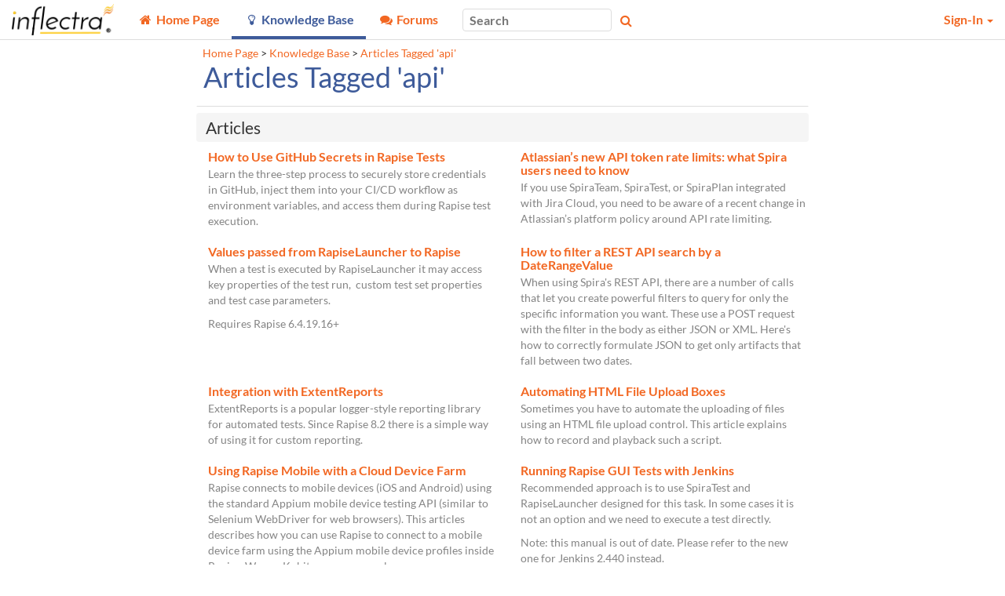

--- FILE ---
content_type: text/html; charset=utf-8
request_url: https://inflectra.com/Support/KnowledgeBase/Tag/api
body_size: 109383
content:


<!DOCTYPE html>
<html lang="en">

<head><meta http-equiv="X-UA-Compatible" content="IE=edge" /><meta name="viewport" content="width=device-width, initial-scale=1" /><title>
	Articles Tagged &#39;api&#39; - Knowledge Base - Inflectra
</title>

	<!--Fav Icons-->
	<link rel="icon" href="../../themes/FavIcon.ico" type="image/x-icon" /><link rel="shortcut icon" href="../../themes/FavIcon.ico" type="image/x-icon" />

	<!-- Canonical -->
	<link id="lnkCanonical" rel="canonical" href="https://www.inflectra.com/Support/KnowledgeBase/Tag/api" />

	<!--App Icons-->
	<link rel="apple-touch-icon" href="../../Images/kronodesk-icon-57x57.png" /><link rel="apple-touch-icon" sizes="57x57" href="../../Images/Icons/kronodesk-icon-57x57.png" /><link rel="apple-touch-icon" sizes="72x72" href="../../Images/Icons/kronodesk-icon-72x72.png" /><link rel="apple-touch-icon" sizes="114x114" href="../../Images/Icons/kronodesk-icon-114x114.png" />

	<!-- Scripts -->
	

	<!-- Early loading CSS -->
	<link href="/Support/scripts/css/core?v=ECGnwc81tToIOshRrnSFQhFQDdmsnQsbm4h4cNEjRf81" rel="stylesheet"/>


	<!-- Content: App Script -->
	<script type="application/javascript">
        (function(w,d,s,l,i){w[l]=w[l]||[];w[l].push({'gtm.start':
    new Date().getTime(),event:'gtm.js'});var f=d.getElementsByTagName(s)[0],
                j = d.createElement(s), dl = l != 'dataLayer' ? '&l=' + l : ''; j.async = true; j.src =
                    'https://www.googletagmanager.com/gtm.js?id=' + i + dl; f.parentNode.insertBefore(j, f);
        })(window, document, 'script', 'dataLayer', 'GTM-NG49V2B');
    </script>

<meta name="description" content="This page displays a list of KB articles containing the tag &amp;#39;api&amp;#39;" /></head>

<body xmlns:tst="javascript:Inflectra.Web.KronoDesk">
	<div id="Global_divAjaxSpinner" style="display: none" title="Processing:">
		Loading...
	</div>
	<form method="post" action="./api?tagName=api" id="frmAspNet">
<div class="aspNetHidden">
<input type="hidden" name="__EVENTTARGET" id="__EVENTTARGET" value="" />
<input type="hidden" name="__EVENTARGUMENT" id="__EVENTARGUMENT" value="" />
<input type="hidden" name="__VIEWSTATE" id="__VIEWSTATE" value="cGaHAhBJ3hmgW8CqXZarxWjLa6hAfrlN3+EZmLZhuJC2Mh5O8HDZuV/VNIx7Ph7FIlUkAhxd6901NP5AJsKk8kSiXbRcCSIc7N1N/[base64]/DN9mR9cPAco+rf8E12fFmp9DTPHPefZpEFXcMZzK+VHGvYO/E1ErA5EJe1VUJs1jS3gukzS3RYlvLiUGO7oO5QUpfCBYEYse/nJzrYRP6hVzolzoyE+iyDiCJNSXKddFzL1dcUjkovCoTLZjHTU714ucvrFlw70oXJlUFBWlhP7RUQaTvN+kGTTs1mestVBtjJs+NGTcfhrIaBzE2++SVlLS9CsF91KUtjaQRh1igSZjZn4mj9gQmqNjsmmM9/NzVfoD+V5Vy2l0aASUiADp/[base64]/LF81CgOpDpq286MWW5YVIz5ekIB9zOhLe1vvKNBOEk6RGOcVU3GwbWYbFV4hO/iNQdzpwvD7Y1zgWg0ygDnfdGW4060L1xy63tQuQKwfMIWHhAbkXzraP64OSewo68QA6LSJYaeLI5/8zdy2BJ1Dc4cUhKkpW4K5EOcyIeSNNJH/kZ1xpCJFaaokD+26gr3kN7ezg5ldmVaJfM1J6fJ07UO5ME1OBdbh3x8MLaEpfyso0nowmr4GJ12QoX1JougvMqWs8mxiR0zIl3I68QGxU9b9b19efSgzJKjagvKNbskrbx8gN8l5t5FrJ9uYjJUm0NHOZUVuphrzrNs0HMjQyVoOqv3NBxztGJxBgGGZQg/GEeqTJGQcDv7lIyaI7l6un2IgMwoi4KIwvhvrCN/CIbA7fM0WsP4OeWfLgjlYsby5fhuP5pX5ayPQf5+XKI0/xw5gUxlwK57rlOTZbsB8enNw29OGA2GgG3Gc9MYCj0KxKe8IPbymd5NhulhiH0mN+PUNlL+d4Qmm/ajrK3xujJhA9VM0AwteXInplb9BFcvYeVI+MF4bjrxwqQdK0/h+RTY1M5HKopmII5ukSnhZ00w93jeVGglbYK/FrZomL+SJGn0pI1R8MuS5Wci5SlS8OMKasDNKJn4xwm/OqkadAU32MdMkjW4vuVGMv6pQU6qpG3/EMXV5Yv1kODLKiOKdjqb90Yq0/fSlqHXbDKQz4PQFfhPZx0AIzxbiV+9HsUKgFmAybSgp8IPNw/mRisNzMZqptiZPwdo4V/[base64]/i3M8A/85iJrKZ0HZ9lKOw51h8y0RyzwHFuk/7MSTw111ijLIHikhmt/tn/esRYAE5QGlikr/foJ2CSOFYrn0nErOqVQy1w6aQFVSWVBExy5OD3A46+QfvtW8S2JIeqXrp2MHKQca8fbU78ueaMwQlyqPcqklfOr9+N4mgskyQNpXShcoRFiyyGeZly5iiOfMziNcAPFtDJxvjRaS0q9/Nym1Zs8hTN/Znm0Ynallw3iM+0UzhA1SnexFnUQjlos/VogNnVHOL7GxK6td1ai0HpI3s6Sz1tTSBsSCut6bUZjVh/faX2DEeXIEaR4wl77J1aeQDo0dBRVcLBLbPMoZM+vnGBKzX6joCzDtVcHueN/j/Z/OrzDRTld1SFU9d+11vZy0oPS/+BU0BZY6Bz4U/[base64]/xvF8RjcKc4aTNNWCRB1+ehMrATQaAG/KRv3FTD1Pat6AL2ffvu942E0GgBuUSyQFIYcw1kAi1suJoAUFE/K/fh8SYC7wzr23EG+RR6zG5reo9t2buzQQnENhLKhls62TpTePK69cXsbE/70E4cdUfU0/L2Gi6ACeQG5tYCob10+Yjik6DLNuYr+UrGWfDrEmOXkIkba60qUCypPkZVGBC8bYpfNghKE2fOjVQTrlYsIZNR4vdN6jzoJyxtQxeY0nJmy8UEkZrIVunq4DcMV0fX3H27fjo+ONfQhAXUP2/dUnWCVK1BrW9LBh2+eXPYIv9NScTwssBNCz4zbfzntn08HHwKDZzMNZqi/YazKDHZoQq+MURAI98Fo0QGl0Qp3Rl9kiVCQSOTh6DKbewRIHKARy3CUCMzx4dMlucr0BLANmsEpp2xDdOdboflhOauSDZfkZynEZ2w2bqgqsGY9MO9SfduOMLBsC13Dn+hc9U+txeVGkOuyRX/V16tS0ult7B6dPL7gCaxgHEzrxHoEnrltGF0qIkOvKi5Q84/ch1ycq2kzY0ZH6W4XlzpozYYmJZfGoVPe5bFy09CvGO0fEhmMsOHDppDyziIWU5rbepjppr/GnHMcWdkL3E9sUHL1wjUn2dWX0KnVRDFMF1/2/cnjYETwasFz4P1CIfMAAAO6THH2i/R7TKSirE9/4aL0wZjG/AkbtdZtYd2XWoeGNjpxNvHrzU/6mxYqWVU4nCis0qTBET1ro4rDmEXa8A2ZxHvZW0y9GRyfR0M0jKK0VquQPB6FSu5oyw4yhzpCtWXFWPhbs24/KYyyKyKVeZTJgbmcPr/2kHm+N/tyAkJCvfxnCkqQxSqOPrg0w40rkuDH3Id4ybARmxFybI3bWGnVv6FGxiIpyJqld2NqYJ7TkWcoGDcBtaG5WQCFreMWpPjpK6eTyGVfeyJ5t+tF0wGykS6Ld7S5Gi6K6b5AO5UAyIZBzylnQ/vwP/xcYGUMH5JOrdoB4cECwQt0HiSIm6x2VmLO7wjsTyC53HASgbbI54Wv/iiNT4ZlQzsdD1JdAFXu55H1JpINnjtUSwHOpnSZQKybs9+jHLRgZLg0//BBndWIXnzTzUMvRnGI6+swuzpX9LM97no5sGAKIg23GmXR4eNYbm1c5ds+M1VEpT+ZsjYozmiXAoiLtYenNFyJPkH+1qHicbbr5+3ePO/L+zYxougKRv47DyWT8lp1CViSbxpC/7m4uITVyXH9kl18qg2LMfGii+88Leflq9QPGdPqoNAAQ0esLRW/WJZ9SULvrYDaASBoRHoB48U5AAjZk85qjRfCEQXhdDsQNGbEiVD6VxSRh3KJt86QuGapqz9zU5VowWUukeYNaXvqt8hyAvK1kGjVfcTrKaUoRY7a7W3UFOr4sgw5JfmhYZj/GKoK1vok9c+H7+HagopZEa6/72GYnlOkf+ig211AFP7BXTc1Ly5f1JjmfjQAoXuNc3+4eiSN4EmFpyi4OqO4UDsit81UrLG7Inz36qJwGO01LApK2Ihu5miE15Ze/Jr0lW787aIQnojTVXne6d3Zv2P4pSGCJC/wFHQBCFHBmuEPCotsF8p30RuaL+9J/[base64]/JJ0yFdR5HI/8890kRESwbwctPVMh+4MKmuIURV/oJZTKtEHWRw0xl25dLwsw0ZK5tpCkBTPHE9gCSn+IgXz1xiBHkRScjmB+0Dur1RAb6DpUtePMMkkH4TtnpPGSPGwJWjyqR6Ovhbb8zPskV2d18AU7FlOqlBXuNXfMxPYYHRsHWtulyiieL0eRlE7Vr/C97G7dz4Q1dnwhCTVrCiZ8TYv1iGLnr2AUM50eFmtRyHWdKWGm8a/McJvyRpOrKtyFQqDCuxi8wd7VpqaRh51CQJ1/TUCVAfW+sh7qHTntMTTE4IZhq92CNpfAoGa3VZDZZj7ZeU3/VpHVorp1E/8bZA8w26exH/ObVneGjtHfzyEkm5dyEhcrU0Oi6/5a1j6bDLTi4KfROHVWdc4woTVNFnj5GviOpMsqu27l3uOW2ZVjqHIRLb+lPIaiuLcgkVs5Hj8U6uvm6fpqqC59HpqR5GqeElNTviHp/8Mc9yBksAiMX+El/wuzkeBZT6SyBVjFVzg1UC1P1jgl+pj4fg1RhBHjrY/94Jp6vxgg+iBFzMDbbVg4f6shSRz1/2KgCU67CXts1uut5PLuKthn0UipnXlJlV5cnVdcBv6d4HHrYJF/02GfQHVjqP8XjWm/LWcRfVsJA/tcAfoS5qYp1E+p8Evqwsfa+79hqnJGEdqQY9/fVTOVMohym82QI8SN8jRk4mEXD+r2Cv2Ce2mhzEPkhQgckSTjxEIJXF2GZhhVnwe6BwmOim4yFcy60cFHrX8Ecp7GmWsZt0UYaRdKrSBQebxEaKNiDIqZEj6uZI7cPRt7BZczLWwKJa86tcE7DKEZKr/BJVV1zwn+/mtMqUlUTRe8Kjcw1fxW+IQRuOq/z+FJa45M/9G5MzRfeO5fUMNRF6RcBaAPXdhU8v0TvXPYM/Ji0cD6sBmOhCkjc3oWPMUl9apaPycMCdoFhYxnqyhJUq73UsNZnwHV7RseQJ/HTLQEYYCJeCeFtfXjvI5U7muWy7kQ/2mKsxXQsdGlVF/7oCx6rixw7Kna7fPb8hjqjKyML/21pQ1EfN/[base64]//7MHqIH7+JKO/WrabD979Et8QZ7tT3POzJpOMBq0jPUToehOCFoaCrzT48VXYNR5tMdgnN8NYf346C9qQjzt5XkZX/yQV/bBGHO6j4Bx/rFzEKqHoEMbeGebA+5xF9RktoqQTuJXG7F4BDih2XbLk2z1MLXMVWsncoSfMJN+yTKkay2a/iPs+skZI8fKBV6HzrP4UwJMCRJeN3QKd+r9hk+qkVuG8MQzgT1UFScms4DoLgBrBdNSmcW7eFkzcTZ50qA3GW9aSUnHdrOJuVTstrI1/ymUbh9WlVj74FCZbqlF0QAKq3gJqsIR8+qyQc2NWBMbdemWuV9E0dIPVUa93B7tNIJejvhi35ocEYcpeWQToIeoShebpaZQJ/ibmbEq8xMO/7GWGwqF54o5cWB5bzWgMrEBKjUsxEv2uXuR5lO86gRbp+Xu+kPzIcaHQnxzsuKU+DgWC4Puafq0f80iMaa9xk7pZIbx+X1hZTNttbSe8aru28RfcAoGJhe205KTJ4R8OEn5yhMJnuc45nE3y7bZBF0jT6rPrwkIfqnwFnTYAnaUqc0NFXE7idt/FjxZW0yAp0YtfGuEdzn6ZAZPtp1EQsP1zlAuNSxgfYZEIMZ2q3FPhw/8J+46sENu7MQkf/P7NCb56rCEgvL90iiGGjc79lBWA0xGCL7N6PQWz7qmte6qbKghs9lKQhMsDJ//xFn0fR+7c5CCIpIHwpcVAzZXWQb8Vg9eDlArAIMAOMGEO4CcSw7ajGCfSEtNt3gn+BfdBE5djzYU0XNEXT32idRVZFcAO1lcosa/HXUoOH/[base64]/p0UWZw5RsB8uFBdqd3x3MDmnNfd8R9irZXSTDtzUu6e4JZAYnqE/[base64]/su4XS0R9ICobqTWSVIiUvblpzrKRvzpvmk6lihiYEhJhNqbev0nXzjFCxTGPNsUSbd+TbMcB9eUZGY+1wESiFSdsc05EQX4eG3T+Q5ddktNrQo5NRH9WXcGDwvSLDuleHiGZzVSvuzeXHWOfbiHVSvXzVz8uQMTpbolHkjK7cs2ycRnJmgtiVxE8mV81t8BXQ5fgx8r/c/vkTCDiyq0LSrp6BC7Ci2AxPeFIUv4BwF2QmMVCjbqe2/[base64]/Vy3asntzTNDEAdN+HHOFguQqxZTBM0U64ssqCs4deIymVtoOS3I/tJDY6R9VxkPGn05n9U/AlgI5pizNOpB3mbJK/3yb/4XCOQVb3tKJEuFeGMJUN9tJtDQxiGFuOXVR9WmpN/DyJg64XGwUVUWWkW44S8taUgqL3dtTECTsX25+s328Lgq9C0E/cmV1JVr2D9TCrqpZ7hUkGb/oTByf3bWaq9uByAmRfCQFCZi+jVkkxzXUx9zTU5XM3rGbr7cLpNPKswqwoQ/bB0VoNDad4r8LUOYBdE2jc0Ekk7abgJ+rTF+u1sE7NXR6XTtPskKEylxNn/6WYcfItcYz6YZb3jzHs/qibwfDiEnkcdTW+sEneeghgP9wfpxpi0Q660vcyZwLBeRbGX4LjHpfJvLlIGRUDGmu/ysWYvpXHDf8oKUFgAQMHx4SwjLWJOo6RtFqK0Bh/bSiLUpqqEnzl5DSZyBYsq7qEnBehs2MDdN7qioUaWrz/kbp6idACtCv314yhXjexX9Rhmdpro6gooUR7Lgn4oTac6q9wCEBoYGIVJNxwzyxIV9rtG2JuUB9JMfOs5TykvMuv9zZc4TdSCxbj2CsdduWcC/[base64]/aaQIKOK/E7y3n2Ev5Ktm7jPnpXCNKNHiK9tQ2YZMrixag6furwRPWFSfUCoH/uNhJl2l/B76VnjXoi0EAK4s8aLDrg6PsalDmz8lpB+a/h1XjlO7DC0jn853gTCdae+0AZMOlKVd9aind3wVxTa3Kg4VTiCPeIhaTGbXbUiooqzunzql7HcBEfLcJ9oSpZC9K/xcP+8zd6iZ5P6B3LUat42YbAsaJo1HvMoDEgj9XMDuND5r8LLHQTRfEiqtVJZcDeD8TL07cp4KvyHf/3nMO8qeLw7JhSqJVLFnZzdJsdoxkNOCvbIOZAA3LT8zbnsOD/XxXx86oha5rwam0+AwieZlxsWcQvV9AFGAW6y9lMoasZ5B/iu+jumfZdygyFZ/L8YE9WqxCbIde0c9TpbTqY1xRTHSndM6IDpdOxxsDay/ugDzRT7uGkZv7Xg+TKlTwt25OYXM0ZFPuUpxlsSABEwQPoljQGmBn0DBkwBN5JqO/vWH6AsSfCPdC62sEYbJ1c9KOJOFGTIw27tl9WRVLiAwGvnJ0t0UeVsf76WSt/O2CDPXQ0Nqovo5u5Af0mVgAXHuowh0bkgcQja9rzVcbwXxBNOKwl5DoTCS543k+pPYOP/8rqwnHxpZuhXm9tHzBF6HM6Dd34gUPnUHPl+qGEcfpPSX9ZABcBEiUj8NKahDs129fShbjhIEeemLotmaYmO2FH0jTY4x1bstzD6UodS4gd9JWtXs1pHFWr560VTxkREpgMVYP+lsCrIMnN48b9bNnhsA/Hfy2KYu30xKzyJGx0Se/WqY1SZUu32JC0RWbB0EznzBxLVmQ6j6JqyDgjLfJ1Xni/l87J7ZTJf1Mmazy4rTO3bibIO73UosxU169Npmc+5uZZWCMEja6uDusuGhp1+yCeuuaxi+GLFCGPIIp5Yzngc9XoQ7TWoLCXTHkJRDzw31s8MRoeBl5ErgA7H8m76sp7YsqacxgBiDXl8Fl9/oNDhtGjAvSaDYs6sErj8aBsj4k1CcFEoUAeisRSO2IpCrdgl/lx638Kz+y4WUgvSre1c6RaKGcmMFGLCG+xFl0V5PhHJZGz5NiAOCl6G4sZb6WegBmE87f4ak5sgPxXoYONNgXNLmZoRlY0QhbhvCIIbtwGm2GM9X4OFvYlWQfaBt+toj0zL7LucE8eD++H3nzlBqVJ9aNRr3We0FDCB9rnd2QFm55d/yVIt8R+0OkEesIwDu6mopbgdto8sKwn84tixrXNVp8qipPCVzDWc2TFCvgZ3+A0DUGdftbVIQnLjK9AdjOZjXM3BGkixInC2v5E8Hij03WgQrualBNOYnDI/bLkWoyZXXd3uz8xU4SZrKVCrP2yHkgSxpGB88RNNCZxxAghcbY3ausVCC+B2aODjenNEcblLAkYA1BSKB/e9b8qaJdnsSt+Ynz6fzv88+pJMnAh2i/++8GsX2OS3FixYa9QT431K+09QdO2sEFTe3aYZ0Hav7TmWZdTvG53igY9HdY4KuVb1dHKhZufwUUvFC+PsC96QZLVx5/tL/[base64]/td0YxtThbNLJOH8iyzY1CNV6Qu3VU/Nq7aMjjMeVivqxTSVjshjxccnwJGev/XXdLTF/SPdfD2jsDtlkK4kkeR1aPd7EM8E0/ro2KU7chu460T31kxnH81BaIyrlBvd3FIEeKVIZaubpDCM6TchVWwzkG/SbJKhF9r99PFbcoq9TuppVCo+cdMsMYNLm+tD2m/La+Jpxl4uxawkOl/s2cumrKOdpJLkxlL15nB1ONzScQ77pYzfdejVttmX4Lb6+URHFhegSzb18P9TNXzPyV+t+LEY/AfisRhx1oBBzVWFAl8Xd2BFfhwmGVltyRG38JysJz2hAJ7q1bXNIrb5+Mp85tFDkVJTIcTDw0j4/NpK53CwQz8fIBiawa0mpP8DKg9fImFaNY6gdzr2vqewRUI4zPZn+m/ASSVsl7Kgv7DMCzL3sojpWZ4OXYlNLYc9dmPj6CuIFDAy8LXiGzecNIk9GoLgObqNouIsTPlrGiQOqjXH23ef8CPg/xpJgbQUs3UmWM90Vj4AbF5zFZO8SHH8jluUH8ySmBA7ZGMh7m2M74nnpdrKMymuSx/coZ6HoEdlKaAnPG040jWgtDj1VAWqzH2mPLtIORFnB1ayORZywzOnzJ8KdDu/[base64]/uOjmAu+/SO61DqVyKLRCg531J2gXpFgUXSsIS2QuWA3waPvXF7iJ6o+QFM/SvLNr/EqMEDfsrAODw1KcaMOviue2JSOCrvPqPT4mofNQBGuuMali38yCLoo40Hb9I6/X15Yev0Co3kXmVRZtL4sr/DC6KBHEeSUB6M0UJFbPXMEed1H2XGO+XZTCLWdOzo1MQQ1q75FQt5p4lC0cHRx57jbRh42sr7vFWmW0H8aeFVOleyA6WR4Yxw3Q7tRYBSoTY6pER26jloRcp3VlJ1eRy1uVV5oIBgi9x/J+g+hNhVYGP50mV63NsjwLeapVmvTdU3dl4eqQte2l2EhKziunzFiVB+usvYnkqr3VD1OeSwjG7I7/90xFiSdK1XTrTDX8Dj6cflaGnRvPKga7yWEIuFt79ibd4LVa9KYNvK87E0zJ16FxZQDOAbepIdVaxwYLHGpk/MdxlUjGj3WY+TU0R99e6Ce4JNsIaXAbuNT9IutWbDnhHXj/m+buvCX3+SKvfYeET9MlCMtmdE6lv9aDRyUZmmxKVCCM0dQqIdpaG8xkSUAEXwZk/5Enb99W+SN0WSwVxBDXsqHRo79cVP4nx2smOWZjtmsEyJDePtZ61fPtLmfjsrg0DYMO3w85F7/sntchd8R1uAjJPIihwRf3zZWiLT1IDE1sOSQflSG8gteM75TR5WLod91CbwK0phMOxph2PE3WF2EO/bl1F4FdrFuE1cAqaLTQIiif6ajJgkhOK+FBBRq/gGInkkANuoPvSt/VrQw1kQswcozo45kG+4AxkAX0Omv8+R7XsE4ZmJ262UZS3WZHiFSPrQB75yobj10xPS1lWv4Fun2lXp0sA/sd4yd7sCQiFtCNny2aepJMD6MX+iECXIRdpwAP0L7sHn0R+HB0HgApgv1TL0GTZxn5l9sLFQIXQ7CF0TYgZAv47E/Uyd56uphMc6PqkWKHyD40ytaTO+vKRsR7Eu/5abeddoseZv5KVDAi+V5avT11vW5+qvW1goAGZYdOtR04HcWdPajhUsEmsSaWPTJUFcoULHV+c8cDVk//[base64]/qvJXl3TJR9hAqXHOXaBqVn+X6yNBT17LLFCDle4s8a2r9b0sX9ImDRuYSxqL+iadGOJXUNfgyaOTRPhvUIUtuzjS/uaSz7OFWT7l+3nYAUCd5OsNP/fF5EAYKduB1Y2nZ7cKz21+tvQuusnRpTr+SCaeuDmyicxuKO+hICT8h/[base64]/tsOI/CsBh9nPlbKLAq3qFyExiNwduBunFdM0RauaxPtri4J38k4XDHVSjq8K31iFtTXwggJDJgffdu+yIDiAg13PPsqeQoCLJgEpxbqCs54R0YidurjrZWwPi2vBVNio9q1QALFzmFOzgtdo5AG8brT1HZ35PjHaVzsNh/jOgUGyzoUtkHBvPUognC9Kf5gZLfxMkkXtmzYp4BT1OgD/RkPcEaauPccSTXPA58JsOGbnxCGZW05mi0Lz6jTxjmy9/t4JUe/wf5gmeEGgD8EUxH47PLaUBlRQv9ipNPBeBvdqG78++JdwHMCWPM8m2+CNRUnfBJduKwMI+Cs9jks0D5xr4IeK5ASezTNwKC6aRqFUzGLW+ogHvb8Ij4x19pdaEazbJIP5ooiJcAhRrj3aNm1ZSG3+cZ/ee60tzFxgcDhfbzXikitJLRhtQe45NgckjOd2gAjIqISlPyk9UiY346RvqI39F3Euy/btqxEnd2B/9jW9u/iFhza4jTb8RvskNMSm6+1Veefane1HhGC8p4soF6ZO3k8K89vzOX4UpXHf2uhzZWcXAJ7C5YYjuBBAMqwBiuJRRRZgESFcGGcO76/9+r8terlqgPYufNNkXEKrSj5kLhk4h/alk9LgLR8kj3IVypmUUcBv3K5vmm/cSDE7X6wpwEwEA0O2GDZMI6r1HjdL2PrZBdhYy92H/GruG6si0UOmRIqTp98LZd5dRyRhzoIVAoIH/l90ikj1SYh6hxtkLTnMzp7f1bj2mYAl5IR8OasUz0kTNOI4iRy0VNRisGZ2p29tBDpCeq/PQ7BOqALhtmQI85ZPZ5KXUk8MNtGVhtAwI+TxwOtEtGbipPnNwtDDMqXYSpP6RHWga0acqH2wTBkB342N0uRSqmx2hn8gM9qAxA7QT6GUgSXrvgJd/pxhZnUrjGVPQEphpPEIYEm2jZwzaQmYgDAiCFoVtGWSNBBuaqzZh4PBUvW1Hqm8N6Z9Xf5kLbdpws554THh/ldPeT+ZEEpb7+0RE+SRVc4wLaCKGzUGi44KmzsRgZ6eN9A97tC6deUojCdLlELwUWez3bGzxwBHF5e0rnJ6x2VOagK57PC43zCUXRtH5Z3AS1rmxJi8SvC+woCRx+Wlog2spSsDVAEfi1M7o4REJOdTud6gsEEf/xvHPk5q5N4qARBJ+A7/LEe2urdIGGovywsBYGyav7c2mxcO6gpbOpGvlUmpurxZ+JMAv2VWpRswED6g74HVn00L2OGtspeE7bHXhFLxApPcad61/t95dIJdTAFYdbXjrJ/mAyO+6t4+mqV7A1g1PjOUoccilhmOBAm9NogI9ldOoitOvtyas3REEaku+xWTOeB2/82NqrT1LbfHkVwvONYd7cNCsu2CA5g0z28vgSEy2qffy6bQd28u0IwFky3KGEjOvph5+X/T1S5ZuGh6W//gP5OcmkLu0iJGFYuiiHNnX+d7ikag6zuRwqZ38PsmT54gNvxxjnammIXmf4/oPgMM7cg2Addqr/FixBiB9/KT45XUm+6dkyA9pg1p9XemtiD/gpABgPF93lnIivcy1AoBnzpV9oVsLW5jqz+M+9bslLqSYL+ZYEXE48JbBUSyy5a3GPlqMZzojza0JK4doILc0gsx4cR82Uk/09M8dNs8ZONoFqbsYy182oXHTWq9gds9cmTkYhScdWKPz9e/7PIvP2g3KJAtrRfZOnUI6fZPuafseUNsQrf4CR1BARgq+bS4tF8Nrov84OdPSaQHSRJdmryF9nh8As8iJI1ACSC+Yi2LnRorWxCoXavQzUN7v7wsv71drlD/vHpdBar2fPhXgqbDUJOqAvSiKuxBXnfux0IGCaZaB16bVnNOA+E+Aq9qDNBPMqc31RP1VDh7nJ7G3FvSLPTh4p0fgh7y0pZG1p7bgKgAKSu1L2QiNyaH3uGBJ0Cgz03LQrSONzt9VbnJ7gywJ79ViBbEKm9i/EFtjAXElJPRtbtMZvGr8y7JyL6dtc3Ik/WGxLBX51pq5lmiNVPQd/WLuiUwLy8e8xBz82A2GAd7xbMVO49oSAZKYmRXtDBkiTqbzd1W6LY68vzIMdispMeYZiLs/HhPq3GJyoTjEnTsKWkbUppip59Mu37UPX4gMDsENUb8JtKRSRjVTjIaedFLDO8TtR43tO6mDt/uQYqxHgGJ0CMYJDA+9rdnVzDm23tZvDZENzGLDR+04gkmvqjqvDxrtHCw4x3Pfc6GHyPPJBoAhgieXTRVbsgd6cOimS/nqTQaN4wqTIoHEQl41TQnlRlW2YG0LrOMo7fRW3EaGEGEBmajozTGzlFkFsJjCcf0aL9zCvREIEWF6ukqiuuQgvVfYUB17i5eLuuNobhVn/Xby+KTaVkdjRF07uKWpgcphOcA5BF/IDVJ5GGGz4F1DCzPXSWePPzGINCpdDZbBFNS2HKI/L2aMXUIYSqEqwJooEjaP+TkwCIQgLRXJfq6+LEQMq/nHgkibkZslxd4oYHSK6jKRG60vqoKF/YRvcyOKBOjeEb4cSBvlACOYWOEeID4oU6immtDyWfh8NxkvwYZtHe2SA5nxlkpr0J7gMlW6fZkoJJtHwvVeZlXGRv9pBKHpJs6yFc3OpPqjn8yrz3xVssj8Wslm3dcCK77cwDA+57hJm6FBd0nQFHJdj3vEvMaD49YhgYilAx0ZFHXh/ertbgRZnzplJU35816VC5hjWBjbiM9yIYCHVJM6RxKeFX1qN6eUjUm3v5dyLEg4xcsTfaLDYFS4HqL+ithRj/Rfr66Sc/o8QrOR4Kz9zgHloYjBq21Ba40/9/[base64]//BJaxOzA6mBdsP3fu2dPO6FURSNOx/z+bVauyqc5bvSWHpRDIVjCaSYCbJfTSLyzgZZHJAucrO68PcQGGQJo0eieLZFlkX56DkB5PbKmDvJa5dmuNFIqcdI6MvxnRew7cgG+PjRSiMnJC/7n/DtkSlQiuTxHBmM5zwwWGNKK+TaLVIN76IFPCzftGb8U4qqKz9G51a2cuopZ0Vgf4eS4gfqRVgFVk3Pse+RLrec0REwd8Z4/kuODZiWaPDATh3zhq5E7Y43bYDgl4EAkBiZSblqXDukZKmOJvhtJRkGP0lFlwH63WtPQhnhL/LpTHmj6fEodDgdMPYM0i8wFdtvbsV4rHapVbXfEAi0d2c9jS8cNe2el9PEyzWZkd+uaVESIN3tndCsK3e+8nbEIgsG5XhA0FHpOTYooTv/CPv3ee5S8iWVtJpGKh0IYUVDigHXBTlySvJ9pS6TDk9hUumZM/nV88reKK1cdrg8ZiV85/aEQFa4W4mFEMMYVQImwu8PVsjFR/dMaAZwHAqU3Kbn8uxQJS3w6/o6oxTm0M2vlq0G67BpWF9lYVxluXNipXfgXKTHl6M5JPfF0Svq3xDW8/j1yAxUxlbkgO9KfdDJwnj9kOVGkZzA+2/ywfp5M1BdHh6HbgECOUv/pu7M4oS0Bv32IIwSP82ZiVXqjInk2xFfYDvjxDarpKalAZ5C8dZb09ShcLvLR0YOc9Clm8MjsBYTnAR/95Pynbc/cBu3IEgZh+0Y1JV/DIteo2uGB6nltM+gtjg0JqUssWMRKcbOV3KAi934luZ1mpeSTUJNQtNYOrOx47Ir4LUfT3P+4WyHDU+cdQ83CmZC+jVp6o88Qh5vRzIXo2+xAi4JIA1NEKKI2cvN76/Mtn4FeO0/KFvpUyKVYdMRcK+TAyMkn6RD64GG541YhffHgFup1/WoioIg6weq0XTDSP+nYX9PUoWYnb5+pqBlc8XMp4qD37s63wJ3v7PRfu/f7AFEwezrPILszjsWz0DVtvSVH02OMI8NizA1VuBrd40YZazUBArBMFRiaXyI8IFrEppkbMUNbrlY4k6FvpqijfUStyWXmVamy+P7SCvWbd5RoQ9iHmcTxzAjLZEXBngxzFFcrOnPg/w2+A7xoluRyrrJzVfwh2jWlnQE6Yz6/LADtYCOq6k4BbEOZVx32/[base64]/kAawMYruyeasZgihvjBCbgwHvAMI987EP/+oJ8w7ACqHpo/xFGCJaKjsEEeJUjdf+OnWVJK1tKGbEdSn5dEuKFAt4A/5USVvioSSNki9FGupXw17S2bNejBnlbO7+ApU5fpjdQKnBt8Y9ht4i5AQx9Atq5Joo0z394aoUD4Qf2xkJgnovnXNEyQNMKQ/5nfRt5PHYvMe+xLDQexn3s5vmqnyJ+T2QgQBUnYVZlEkxekToxA3wZIBQckKy4YePKGTfOj7oMt/nypRBgOfGecBhyZEdnWr8WVrR8Db5Xg5ZKK1/q3lsaHtXKRx7kyi4GAQ0YMw9qot1WpYhSVAoSAU5Yom+2r9lBL2qSKPiYyO0FyMFxJZAicD0EoCzHFnB8bRglVjkOrNajtVofreMhqiQPA0/aVb6BDhpro+u9zUWHSc1WKv47BWek+UBnimMzWWGpUTW9lQgy1edHm83VHklp5rtBH5MWfOuvPR1QAYebWVRVs4ikGQmRQlKEgHcIZ55Uy1dvoHKdFP/YZHKy3pxXBT3vBsX4bjgyDd/[base64]/XaJrQyAPAKxRQc9hAOmaq7C8lfMO8h90kvPK4bUzm6f9absYggi8kImhKt0kdpjG7pXnVb/[base64]/AElN5WkWhG9R4kbMS+C1ja6i0NFl7ilp64NnPnm/pMAmtxbmswRQDueIEOoUyqwhg9sYwzPTPhxwS4LRB06s/4ZKR7zO1YlcrQA/grsQoHrxh6YnW+VfPVddZAdPgFmLmvoc2suVPTyupGlPKUZW+4FcGk+hrEHc59trqjJGWgX1jqmrqXBwa9ubkMzpm+rW3PhTvLnU9JstT2Eh7cuk6aR/FjA2up3FWlskj8sG/Mkzwoe5NeZi7Dtt3X4XzhoeV+5mHetQ+opNngabEmOxktFeIODKOpUr4dtlvtJDiVY0VGSq0TrEerhM05SXiBb77TNlKQASfcVvTnlHulGNnHLmfxgLi7YQiwLizz3nSZ188v8Al8/5MKJ2E4k/yitcwKHi6qqfjCxrg/na8usM+uE56DLHzgSoL6vpYG5zwzSh/sy+R/1pPdBh2UXNVql4zG59MIUvS4z66dFg/sveNUNkg3Eash/nSmol/vJfKd8b5cJolcJfA+TmFQOTKFEKQpYlIVa8P9GTbTeZtLZ8NdSZDzDi76sNzwHU03KDINPzrYR7hKWmHai9EeKVER6Nj117IHr6U7PFBvRFwXcLm6Gc1rmvNNc6TwxqnXf8cYVydgJQA751ftAW68jFx3v3vtnJruOzBoNOMT+qQ3OX4R7BJX9eL2ZTIyFu/[base64]/sD0Kuwe8k5CwjBYtYLg7el8WZ2PSgLjjMyGs1CJEKrhsR6EGk6Ar/RRYmY2+HW/[base64]/gknOjMWC3UskyHMA0H/yUjq0djmEgyDGr1FBDwNuL9YQAQdTFAcPmknZ+duongdhYiEDoIdaIihUa7z0BrEjtZqRrEnZX6+sFnTTyD4hD0uxHKBfFwiia55I3B8N6fdfVGEJKSzHQhScuKNt+sDWRrLW6D8jTtQPc/EitZgyM2JE1KEaJYcEvXiACI+Vjd0nfE3VpvZllBWEjhNliUwtsEw5BU6SBMVt3YOFjAVNIaYvZnXsLCZcCka4REApCMhx8P55zkbxTzEb3W2mq/Oo9+lFTSnufIg+2sBUUCEvGd3Y41zdFEQJbi2xTC8zPaAaaoxdq3thU2lr1foWCf1zlmv3SarYHqEkSlHPCgpl/n5FgQ0CztaftbDEZGo7qH+tqwsqBM3fU/ctikxi813/Tovv/kXWBDPquUbFQFG2kHdrRac1G4Es6/L2XpoQm4kLtUvaE557Gs7/[base64]/F1OmpJ3l7Z6Me1O1ZN0Ahw9kkDzZ/eDeHdLr75KJw2Pskd7/QlGQsMU7G6Hfl50OaZtHmvj1pjY6vbAvlSI3KIi04keSr/na/0Ei5yfchwaPCEU4Q9yz61/bpm66BOnfNCipxn6YYQMc6NK/JGahWYXUbGY9FsUrDbQZik+WQ+V+fZP8MXeMf7nuIbY0l8xE/pAQ0pISKtr2vjHVhBfxxBlNgXcfaNyI2Wiw/eAzVipm0pJDtu8lqvLbZCk4VY7bUBkKSB4cpBdCA5HDDuL5kEFUebqm+pZc4kq4bUGIJDZ732NTJ78/laOcpdB9dQsDIPNAoKnFi0Uwu8lpxbllNngTX0gPZJxDj9S90/L13mhQ58lanjp/4noTWRIDtBp5HtB6aISZ1aHYWPMfpLGW25nCsPDHJRceekBFAgALx9K7zdDAibrrRWR3F/xnC8pCED3pN936zbwMyzjxiPUYWTslY/zdFbZ5VabYl/yLxpPSAIkifH6fanOcO4utTIsJB3RIwzIHwg/g5IJ+/i4fnKlY5drQOgwPIbnjB8mGEaF1BGFbw7lB4iSkoimIuYqb5+hAkrVjvH63vVFBS8U9HkAInde2WIJ622/GzDPSg68ftmRQ8fJ6CNdk/zbtjl1Mu4qROAaLymq6M2tKSFRzYjlGt4+ZLNFjK8IjWdVXa7wEiXekG+i5q0G7+0fDnJKI5VNs9R+TPcC9FP/WK7LlIwahcn9wC0CqDYSTT1ggnHy+2unQL6QsmQ/PhOmGz1hhMQNjVP1FfdBEb1b+M77iMh7KwdXXudMaqJImmJlMJTzFDSNUwX2wSPfkxyDpG4h+6xWr8uydjMa8RFVvq5Xg1BMJ11UrOKe46KoDa1tGu4j5vMQY7eKn2OAMmrFcdovMSZJalYhVf4/T94nekIJ/2R5Y3Q68teHTsj03YqEor+vqXwQdUFdcjIo0QmxCpR22/bkHIzsk0LHcz7ACITBiZzZCGEz+oLi/[base64]/VpaPX1Qgvy4jcDW/W/u+aw2VCSmRFVGOs0+Ec3QFaUyms/uxXke2Cg3D4OClQ9usCxQxp5CFmpfDUlY66th9M6+DO4PRsBD6h0C41GUMrxQSPtyrdY+UAWDaCZGG6R5/C4rTbpdMHgJO10P6OG5qTUSXGwHIFnCz+A/n/BXDBgtBWqBpRvUvbrmFnJyicI7SuUN1gixRuXZjE3N15vB8VNcNbFKbXvy3C9ceINGAicfQDLYGCy5yc+nlIW8lR2I0dNfrUJzIyCWO0/pI693sEbK5vXq8FjMWjx4OWyJ3D8fnJn2Bybp9RmK8Adt9p1Vhl1oVnwFvLfKcDKDEQXYazWNffffjw/HtAUmFBAcmF6i57PCGmjDZeBYO5bVOzX6sxVMR7cMkj0X6MzjddmwM6xdg+G6XSGv4sbWF53yPefhBjM/[base64]/vaM6NL/OmWNh6l8mGMIu8ibPxi4igvJv++0s124rgAqMP2QADexrgM0KdSxChmFYkSK9xFmoj+Vq5xXLcRSzVPH+7VxOxT/hvXTh67DYkZdkdInePCqCbGJcucW/sZT39vbXjoiETqvgv8S4V2dt6nwt481cbLiNlyVCJ6FwuNx0ZbV66pAMFLlYe1In3FEml0kd1LrYX3KUX8HU572+0nvR1fnAA3mfwegPyDrtrTawr/xFqIjQ2L5waaKnO7wa4+QiP4qVWzFX0EK7gBs1kZMIw5obTDwEthvKy8f7PSOTMmb3C9Y6uXHE4F5l+26a8n2GlZ2Zw+Uz9liCv5tJRsFZNk/mtFhyUo3PBBCbyrHTSrPPO/Vbz6uZ9YCaWkMBQBjQCJxDHqiamtyq4imC93xsHQJQ3zZ2fylYle8zME+RcKxhe2PW/0D41ka4E9YlHOaYFGBhM0YUdQvhkxB3ysgRDnO26F9BAf2iOEpRUlNKaNHK7B9F0kEcjs41KN9NoTxpiG2O7wAo9s5Dp8YJn92Ja/VYiDavJeth+0VGQ8TdTpm3nUqdBb75xqleI53RS0stL2UTpcMKFqMY+tMEgsTAyGFk8Qy1ZXS0xHwWMjbW6EGZA8y+uH9iCI/hA/H6iPQ0Xbvp50P+tYdQmwNdyxPJk5L9EEdJjJkrPxJNbXk7arkISvCkGDRB+IDMVNxWj8dmsetP46qwjy9uxcuWLjt/[base64]/LmS/9lMDWGhpxtjtR4zof38lRiDQq6v8oYcXASsGJdekAzC5BWTdklsnEPoLmSJKwHFtrlWUObzhlOL5akR424yLDfD+mL4UogZ8ZYRBZqZ4tNyyK2d42FvYbak1YuVTHE4Tt8w4/szB+0YwYe1F6a+IGG8KUxNQ2yxfQZF0WTPx0JzXH5y4c+8DhYb6F1F/LVCJxrTHs3M5e1CI46oR8LfIAurogmNizplr5vePBcLFopCbGYFenzv94VGf+AeEBif2FAFlFXmGB+tYu3G+oVAYnLSpeldnOmK2fF/vv6rSVnPRF7EoQzXyDgPVOAo11G5KA5VQlMmaHc19EyrRj+ToLhVMthpeiuYhhj6liemNJ3XGGLN3n0HQF7rQETFNLEa6H+C/hTioZKjtMK7mYEqdIMO7pGdetOzBWEw9Ih9KOzFkADExVYhiZP2d1w7JlaCrfBufBPmpnY3dnFrcCrb+fahT+oWIlReVL+7KfQwv2vhuvafrFdaeuugp3UJPVhDjsrONFG36/2YCncqjDSFYV5/ilsxLq8TKkYwdaYrPSBmuaiz7HVrYl746sqrcKtNqkQzsv4ahdNNHrklvcNOjVVsPElOWcrxXRxKGZNODS9fxPiMegocIxIeVZAL3SwKq//WJs9Nd66WRBkib0RNk9ZL1LV+qL5IDJzou4kqK7mbv1ygKjvG5p+puhbjhp1TNftAwo9jVKtWBlinbxbq2KHCbcgO0uUNqlN4TOyl0YwtAn7BtC4EPRcWQca9xFRGhCRBhGox76M1xOjy1JN0glDpOjKvDH/rjLv9YHCiluAEzPfDFfp1SyY5Nn+G1H8X5XnDlOVueYr8Lq/5lDsTbp30eGhjbP276uaWqygQ7Qk5xJF48nWH+9psn0/rDG+bgmnhvfZ0G9WZBfQPuDW7KkCfpYx4LnCwxDqo/wq1SPzjz3dTeuGf+NvEtDCrCfJ1BtaYN7/UkHGx0Jq0uQ1HnzlyMS/bIhBQlrVtjaPQUVngiCAEBB4gqznxtCc7HoEIJz39lsA57VE5uR+Ru3g1I/bEQ3kpdKyt/dWCdwH/j7ViIflNB4NFj5970cDgFgEputYWuEaNK+xMhvz32WZbKgXx9Q5vNQFgxE77F2+8Itnq1FWbkRQjuOYMqk0295kF7sA94usQYSiQuFAsO87JK6cuxkQaWbaB2fgID40DePYCmQ10ZkuSQx+0sFVbHGXkc9Y4+t4sz+GsFIOu2/Q5DZ7slmaj6aZerVkuScSzQoGfSBS8+qkmzIEcXRHm5fXmJ8Ex4tXmEMckqDCoT9H8dFAfMTJJEnjN/Y3teNWu9N2H1DK7P/24wCTLXDiY4EZp3GHAyt8p1GkbYJqKfTd8vIrpeFz7jovq8/rMUHUpMvPmFoSXHQW71jQBrU/gDFnt+DrlteblpGucv9YJPVuF8etMmgkmt/7n/qDS9uZWVtINgvtEdd6RuWhktfbVqtSBHZOO2hWN5JDO+QnuSm8bMLO0xVpC6uwiD3KaMLv6+jgfgCIXEagYuVIbJoNZ8nlxU3RtdZLtgT58oHXItnuxinzUgC7d4xAtvymuVPxB/RtYXq0TEghexG+UcfRwaUXYXnfrcd3Q39GoAQ8kVv/O2DAD3jf/NPhu9Uvj4vcUi6a8uh0lTeHvi/OAcmJ7/wbRHmLJ9f7JvJP2qDDULpT9E4cf3rjPyGgWJf2PD9zYKrviZDZWgZIQd/2ZXfFfMZYUIpbjILGICJPOQj47kdTpkL0wF/R0dc1YhJNpvbohHufXYURmjbZBqsWbjawe7gCS7t2l/pFaoEoU2kwm5SVuKLF0JoOE5VC341QVT9iHizLMRKTYpBPzmusWX/HuQJs1Ln4d9/7biOA2PJVkppb1jUzjSwMyNEdX0zxnxdrZLrlj/ndiENCWpAVvoiZta/C4sy2QV+lfGo6Nqp4t5djd/[base64]/cdB2gVzZH7S/AFA4faSnhnhVU3qLiS4prf58TLNjbs1MjRW5eo5EWuU4h5Laa1VRofCpYayrHf2wOEXI5fmrvt6DA7jyjY22e91ESH5ZkN30Msrn30R5tFkaRDj+lf2e14pjuCOEriBkZpGqb+CjhVYXTbfJJs/tOvB9H5sQaZjYb0FlPKR65vyA4fMA/4lhtJTZq7A9HmLQaGPb+rYH1Z2IxBnWK7SKipTCZcUuFdF6uSxEYQ4sSb8GWfUHU80nF1miQLYnOzBELhKZGYP0tx4dW9CeEI6A7BrDC3ks50H2IMpuBxyFwlo2qfooLdQpwg7HgH3q4ay1R/[base64]/6PaeQwfutTYP3AcBr+CR8+GThrzhOeW2ybEm26p2lHqI1YsofxBZOUXMljzVGwPfKKlQ7VGEYuBG1crImymzxmtt0xl6AZ3n9vob/+4ClNRN3P9CtRuJ065RR6qiI819ldqOFsDjkEDjdamjZ9rolx3w7ZEf2y4AgE8z725tfkf2/w7Xj3fBw/DNrVOCW2EXqVMG1QyFlhcYGqKu1G2kbm3XsREWzh3f+SoLTs8m7sJYLyLuD4ZVLwZiZxt467X2T1PwxvdmR1wB7S9x8zo854t+MdVDetEhYSo5ri/5ETKrS69ZWK0PySD6texAOguSqpzs8df02lDrVdSqKvJRsvykwfuleQGrjWczjPZW9le4QcgCuVLdFivYK+aGtRHAvqxLU8FqUxh7Wad0J/LJ6/efUwKQ6M62sIg1SbbDPtW9NrkII6BFylRjrhcuC4qyNEqsqhFd+68Z+xbmHenVnINeVTJUnuRucQko+akFRtkSrDssoEX1+4hhuu04fOyhBONh5kvV7Nla9zBlMDIyitCOg8IvzCi4sDQQpApxnJ/EDuVQViWwN9NyePzXR3xxGAVUKPZC0Szl+B6rU1i/P41HGuB00TYJi1ARapw7YoAiKHIHtXdWKOuGOQN0wusNOSeVRdoDqHbBpMxQsQ4bUhCrEbFsKrp8Ksb+rcdf+OtZyeiNl/qTqQh9FBxxKNSQs/rjA06L7f86BY2tvpVeSPxHnrMCI9TbwkpqdW1dP3gP/Ch35gfEYER12Po0oM2ZiA6FeY7V8e29q1g1EUqNAGRS+kgwp8sWYgOvE8uDDzfZoDubkXGhv9yZkIdLp0XBGpK++232MSEMocHkE5+rBBZJjtbTZ0BN/Y3G28jApt2FIq4zrVPw7piDKh2qNvETbDSeg7PC8KrIUQwA3XVl7CIymiBEbB/tfg8DhNxIObRb7mQto/cjl28x0atZ2agGDHe8abS65O9QL0AfEMLTxGz2GF3Mm5yrw8FCpt8VVe6oP31JzLCBjjpZdyV3LVhL63toBUGhp7RpaJgxkWYQRXWPqpCVQ9Ef9d10UIH8NzbiCEpRlz40ZwSZ9BUzyGfWkjk7voVsw3BJNOh/YphazD1V5H5TtY0AdinNhwD7r7z/kDBXWsNNOH5Z2kWcWtT39bqRd2glLdVGpTCFe6oKxX7CQv3U6B+ncyyyRYi/SPNkG/WlHptIJ0ZKIpZapqWjg6cIV+noI+5/[base64]/13ljhGWBzFU7srl0rzy1wNBBAVO60VLOQi8mxPn4VrdgtSeGjLLSC6saHkG5sEZD58N8DDCWAvnPyabEHkA/Pe8AlBb2AJklzg/1yDuF010eILo/kt3FktMndYNzzKbjZ85+Jt/Upza0efVf1zQhR+RVXm9MUum3iTCgHrXwDQUG+0d4Pe1aM71MDaj78y6fF2Vn50GIZ52CH0Vp1ki7yRl1hgTZG/ne60cYXnxfhqqbPNDffxaC0j+Gqf0y/0CTUmad+OINtZ2OsxMMiRY1q8rMfktpuf4115Q/dDgY25fEH4x8qcm6D7NkPg3aBCYNiwxEpPuX+Kum3D2dhHmQqKeTy410bpdsOJWMLHlCxeMTGIlhg6uZI1LcHGXREQGPZ/0B/V+aqV7Fur/RmILLZM/f6fzyHeauhK42BMuKXJ/eKmN+GteJJf4xY7tpmrIK/86ss3Q2kEOk69xdkQRqrg7Ex1is3JY0C0YuYKfzhqdSaAS2mGj8OIpNvcsiCxjveMglsVQOKQXm9BjNVRwyRRYIgnKKRaC0/3VB8TY+Q0LFjQlsqJzBOJ9X7Uf+abuXPFFLMO4iHPJskWoP5xzV8SJUeZsc48RGWjUILBF2OBN2pniFtIxlH8rln3ssx1pMp6fkuj5nM0AXoVdFI8+/0QeTF2Mzjd1z6jiBD2cUrTrAEZyhq1bhzLCm1bBIxS0N7aaK674qiB1TCAxK73QZhp0v1uf5ORSFS5fpJ7qxLREkIaV64rcJM4+7cKYEzzO8NarTG5e8oyVqR7R8GOkgiQKGCppPEMgoUs2yWW93jtNtVbCzzNaUcNjh6NkELZvDze2C4/PLvaAKblQgpFfM3gL5ojhbFqAoN5MP8TBH0r4IiEl1hb/1lTPJiwW7puU9CN9BFrUUqL7pwEf2g8oVg/mSN5PmJTNq89QWbaq6Kv9i3bB4iwGlvaGr6xmUGXZLcrYD6KrLuyxanfZN+Kqqn2Uftr/XgrlvQxkssqM15IBTml160Z3YjEZfF3Yhy3tuX0TnTf4bD3bxQ64awIiVwBX0lRnidu/pPJB0HMQDDXck9z1kXnpvxdxAetxVu6iJxUxz9pLO507W6dF57V+M8B59E3t+krScGjEbmGGM/CNbqD4M39RqOTZIr9H9Ao17tRWlOFo5yQVwuatEjQv+NZQFwWjV5QV+H8B2dgnKOGPZr8EJAkXnYFxY3YlmhqMcHnoIl5newVfANIp0LWKUyDGk0VgzaKFfhZsLcEKyvYIX9hMbNs6xI/nTm8reupaPZ1wqT4yEtHRG3m2W0bo8rRmp63FVdBxjdKrizjfxGPJbMjh0IlL7UGfRZRm1vdxe/D6CbJMT1UTZ7rGGXSukvIZenV/rlEPHEiKlaq6aNYiwdorFOGHgcrk6iyC5L3QA04kcUVH2I5LpRg43rEYnUmpDZP5fhW34Wc/6XM+Dgm4Xlxcp0UF4DKDiDYw7j+Fiq1eRs5HiRFSmmzSY/tcj3ogVUHj3+cOWeP6RSU88ZxHE8MWOAUe4BobSWDrzO0pnC3b/sFClLDxV4HC2nyHzn7+DS7YC+Cb++m5ustswguW8Nk4XzR+WPX/Wqw9VkOJCi0Sy4q86YKjkOUqdaNJLEyDBPH9LhMxu58Y5DcupH+Xv6ckZB4gNScF6LSevJgGicfgSgwi3cKNTSAOus4dAWaiSBgtgu2D4/XWYye1hXXdV4C5vrqAUIYGV/dRZUjZSVBNJNMaobdili/GePIWPbn7d+2k2U6nd8ooOg1dAouoAf4VOdoujE4AFemx578lJJpP2r0qWxKck5VnFYIFSdd0gQKoDHrU7ls2lTox+rN8pdtlV9CWJ7a2CRPvhn7ka8CqI8HZWKLsVGms3baxJxygpGz1ptrw7Q71Pg+/J/H3RseI2ycjXFQBIMBTar/4++QhPDH7o9I46MEbNeGe2iuHNd7EzMfV2VKHSIJ0nHLryck0ItLW/PfC9Jij7GlPSKQA3PLcCEmTsGpVOE4kMFx0Zpu+iEqiipMBr8jsQ+oM4yUhWQDS6QA21L/OGUn2XgjNSK2OTnr7EtFsS/j64MH0eL+6o6WDDFK/[base64]/Q09yjFWHf++OJcSOgH+SI7irwAiRtI7aK/7j/E9X1XN3tyejzbUZ7x0N/[base64]/MwcuijWy0gHmiwTdo+Hck38f/aKnx/3lEBrMcIBYS+61f/JxD3jt2EqAnaJNxPQsieMQyzsxs8LFOGvTABdezdKEe7oxcHSC6wpAS/otXzgidIA/eIokHXDz649FsyRpD0kehr/LoLoiWEJkd3/42smktU3j5/DDns3Dj8tYCZmOWLNRXZ/LUPem/Jp9aMOvCgKC98ixfzEKppk+afdI4ELyid6a9JSuGFFkavXEQIP26Qiwa1sSZYDRIBLLAGEMwqTk1/WM6xE4gK+kkZUJ/lS9yjUtFgSdPnjL4eBP4ghWcgaHKgBZl5SzQC5F+a4DnacO7uMn1OpeTQ8D5J6cwRV5BRIFZ3WElMKW/L1jJc9505xAgI8YObQXjWFgy1RdtVHLWFzHqhM1R0TO2wv/M5pNOGeuqaKzOTPLSpURfHd6e5BrQ27ELCtBc/nwWOK7B4pje2OEXgc9YzvjKYC+cO7AOUSozIJw1f0L3lWwzsJGdlCOErV2GWXjWyVOObZG5k8LMBOH5FYA0vBwiDuMVGB1VZ0P/RerPy9hiSeSGS8jopAYnYvBEgaNpZAjWLPWAMa/h2wSh6R4q4mLJQl1H97vDthjo85ncsYJz5Swj+XYm32ecNgY5tFh7y9ixSshi7sPZ+8zOYJ2ZuEsTIQGeY/2ixq5oLHW0eKKm13+aThIrDOg0nPkZkzTyT+emT4e4NETKdFC2UhxYWFl3WJfQTZdou4hpIeYKO+YXc212WN+Zqox8Z3goZseaRNtwZaUi/CxrTNtxF0pzOhpsbk/jqDqYZ/SXokeSuNJb/Cu81hpbp0dFVw7mG2aTdEbpIf/[base64]/g3SSWY+4x0agsvdfs/+xdV6wBYJnfQ25pYWwMVBMj0vs0N+4s5ETwl+wNin0b6Iq8ULsQe8jtBAwgs5tCqXAqWAJUxqqVLZ5p7Yl3xgr0aYwdKgNnfYK/f94xxXUVrDDsoW7+lKqhC8ew/eCphOK9nAN0Qfcv1SkEYr7e35RYLkEVTU4m4Y/[base64]/t/8xtXKwIllan876AWyYA3cRJxnskIgGRSKJuva6lePrTsIIFVin0CEpTsmz2yUw1cS6AVBIWs5qZYfNXBPz/JWIBdsdQk5z7+liSklhT3m17jkYyg2aJ1CKZpIQHF2uMfqDAk3NlMLzIUt02INc9upI4ZWCgS6tz5a1Wzr2lsfo/fwuFMi7qGddnyhtheSPNAg1zkCkxFenpwxaI30ove5C34NE5HAMneBpvKpuTY3S+CjLLUPgDS7acWWK+WF+h0gp3feXbqBfsplpiGbRru1Iohs1l+3HmAF8pYmFN23GZBUu3sgnzQLaIzIeXUlVMjeFrx7qrtFRj5mvU3obykgYIs0kXDoC7/Fak5z5nWY+IJMFigoFr6bSApaM+PFsFcKdKR0rcFax9Iet/QRt5wIdPU/TPgx/[base64]/0MjOZcnMDvW5klqTcjR4UZj0LrBV3l81CP9HOVsJKK8GgHlUvnR4Ot8tot2+KQ7YmQqr9AH8YjuuIGY3ZuIdkJ5hSh+sVFyoCwEnuQrLx82wZu3kiawlvth5/UuaU9DqslAXYOQZgdyiFTmf2f0pHOHk8UWGZ5Q+idzQ7hy/afuNP66bXccCGsaJSO/1NV7tbAk8zl/03todJ+D4ND6vmU+yBsxzTaZlv0GISo6CE+XeuVzh/QaH7kTF/b7/B1Qml5aM6pfb7fr+BkZlUr7I/VIAJcrxY2yJ7DIDpPaGtxOiWefEYgJGt0SdO0jJEIbcwK2Q8dGDsehWTi9xYE+78R1Zy/d+AcXxRP9xuJD9MvCc0nYD5s1UyGcSNrHQe/S/jaYmR85APYC7MXn+qEtncLb1tWI1+NKyXR6BuuEYYQO3n+R4SAO+ccNwNl9nz40EYMEzh0LN5wv7BHaKrKmZ4Llej2iXxtz06G6jH/Z7RuSfzjAj4yw21I8CaDTI8HTTGsOyBG46fiLtAu67IttsNXSEdfVPR7fOg9c6ACug1n0BBMfLZPLEK0oiZ92yl3i6VM+IVinDIG9diNiSFDV1FuEqNnBKKD638VOr8Ri+UqGPReIZhmVc41aXsINjogH4px9GOJBgYMVOaH2nhF2ZygXRFWpgdJYYRJ4AyIwtv/Hgmn//rr2N3we7/z3mzRuZF7VlfrXSv/59bkUvhNVNG42JkXTLLoES+aXERSXMGGsMnaj53KZAeJPHYvSlY/PtiYsXYpTs8RsHSjUomD2tfYGQCrfCE3bO1FF2wDXxLqjAMbUHw8weBFKDQgp3SZetlrjnOOKm7pPfj+lfEOa6qBbhAmLopj+DcksLmMRO50/07tvRffVabkqGShwJdy/URHpFjJZ4IZjGfdAN3biSMGB8WdxWgGTt0PA+NSl1gXHH3Gg0G2YSK6tLAmStsnaf6xH/[base64]/Y1Gazcyj2evg4jC3lVCsuQ160H4xF+q0B6lpF34G4Em0S24vC042VBXmbdxpxd+GzO+UXiGcNiLFpqY+vvRK4FZ8ao6s1M517T78IndVslxtHuekZahwm0c4p44iX2RRfbrpQ7oiZnVEsqa+IXzgzbE8ZLicIRhqgGVEytpjfLCI5o4cBc8vMR60V1PMPDVbBnU+/CcpxLeFGZPgVOe1MO4OdPXIpQbtxpPzq2WEa8o4yx10yV/[base64]/7sX4G6HvWxIaKfklH2ly5vPBlxbmP3NBE3f21PfkexEL05+9F9HM63Og4elKmnr+iIMOl7Lhln7ozZmR+LvTXo/xkSbF5/LyRgTHUBLLKdxzeXkh+xIlEc+IUL7O1uw7X3Yu5R84XwUSxnSioZ6i46gkfNg/I9zxiJJTGk07Vb9wI+mGXAJPyXPaIIyua5lEeg1gTedXBP101gBe7ZcqQCKRGWcSi+iO5+ORqKY+2Mi6jw+fWvHVpwhGSaFFhOsNueoQvwukgcNZT5lBdo8Nk7JKxz/0uq4YQNRmHOOdVk5fOUljgKMuwH4e/C8TA3SvzG0qTWJZOoefBSQGQG/6/gJ1DJAfMe8O57Mr9R/ug/hbXEHbEd1jJk1ekFdXuSzlX7JJ9wbEU+2FXuoIyUIJWJoF09mo4h2Ws5DvILICgXzvThG5NwnDdvd/7BvxtaqDZfbok4k5hmA3fmY54rHI/sSKHwiVw5MubLo8ylwkidBT/NeK8UhKWBXovMFLeAJI2FBZgH2wqfn1xbHB2lNHA2gCEDJcwGLPuyZvH5yh6zZ/ENjpnfkP2ID9+ZlGb2KfKQThcG/frYSITpOJeslT1K6VHeBtr0YS8O8zczDYNz+p/zQU2oE2jxvkY3SajvGDbP7PtWF/Id4CcP+4iSd5adtEbu7vQXTkjWPqEMOIDc/Y46PqyLvkSCum6Vzriz8A6ytxdfj/eMR9+6Zlt2kR56t0xTlZWU+23kchv6GbE76SfN530uJf3FeDPnEWk/8t5+aeZ33edxK4d3+MLJjm3d7PajMGppjiJE2L5A7Odt3SVArpjhY8YfLFCqsHtlvufiKo8Ie25nHR0zzUdIMF9sfWW4QIUs071Z8SXmY9G0VDtRVc/BMBR5FF2Zd4mZG6ozTG9cmFmTTz/qXm+0C9yY8hKE/RcDpRgp8kttSz+7xZtCIgjNJaK3r49ddq9PSFL+JrI6+de79lYwLNL2iFXuCLJtboN0bBtbE2Ebw46Ld9+AEu4yYpo3UBWSQRhPKxlC/26MPoEdYFSQfipNFWigNEov6UAtIjOBlsBzCAguByXPWQHM9vw2PJhHZKSaQcBaOQLd4cZ2m66MuzvMMJnOJQ5Q4aFUxLJeJhc0JhM0WXdgKwl81/ixYOfg5aE7YTb5yezPD4Z7blvCryuWMKKmr2Lrxj8lSHUO0qXt3TwMeE1tXqDgoUqW+DdBXpMS/Wytf3GBc/u0AEKwKQryPJd6LWbRob7zENpDnn2TL3GgNd7sBTEN6Q86BUgLoujjkew1gW/ApBfXLNntWDvzlsgY3V9RsCb8UI9mEnm4VgoNwUeogkRqfUP0rQ2fhhlHiBOqa4KzBeVgwHxZGM+tSukSpJZMbuE8KAKdg5PUfesU4391EjGpQd9O/0O+5x5bEXbmtQiROuqdMTUZCYsHMrKQqqAERol4pGg+hP0cHujCYcQVE/d6+///41dPXbhIZ55ifGMMfJtrVhl6JGmW16/oX+RaQB4JV+pchj9pHpYVyHFVnDW1ppgUDz+7ckEqceS0hW/wYbpsNN7KJ6kmK1G8/NaEyUpD3Qra4Lat6QRWIhI/dPP04vxNzs7/p+fF012juZmm2bVAHx81xxN0Q7GbbM9lzOkh+8a3bo9DffIoHUBDZdCPsGq2GGAAiPoZNM/k0Kw/dZcOD9RS8iy0k2QXMAMmTnQuxHuE4ubhR8YBTkp1w1ojs9SsI/TqsweoJanxrLx32Lc82QHMpt3eD5y+e/6VjzdzqGX+0E4HGCw7x2vt3OgEsrZyFw1K01esl+5XuUXsTqL0l4FAfr30KDvdAEvL1P2kRGf+EXmeRb+952Bu2CLuscCcj713okPLQez8RU42qmIdVh5ENMYCDQraZnIK3XSwJRDVHjKcq2BMc3o+r//LEvHi6xA7KS/WhtdLL+ByGhJ5xrYyRM48fk4HvZXjm4hAnfz6HcCvNkgeWFCVNqW+CBGVGdKyXKuEm+LTrymIu+73oODi0T/QpnRKIwCdDUExPtgX5j9rmEakIgVGWXrSQbcKSbs5MMG9UbdMtfjFHKym8mdPcdxUREW1PdvmvTjhXcbT0G5+Qj15ZLYAtE6pGEOBb7FgOYlp7v/LiDoeSW3FpXPZhfZTYQb0gApptShesjfcmof/0TpvB7dZZak2TleL5NDGfM7IWlUrFDq4IxLyyZ0hArNME1E3c82l30zw7LC7YLgWdaDcJMV2ARaBhS85o3pAhBVL0PJbs89W+0K2Hsv18cvj3HxEqIgXazoyw30cu/rPrAPv5tFgJnpxOUl52/8v8F7odo539WA8N3Sew7a+rSE0x+DOy6AK2+xJWq6nMir/NMhN9q0klTBidkXe0qw1ZH5H7jjB2+swa0+NpOMMylv8nCPRvJMcXCBmvTBqh+t35P7jtttQUGELETLNmcyfbSUxJfavzetIyJNch5QgYNifwYXpKUIOK/vmmn1a4JMbgoPUPwUZV8HgH06j8OoyaO64NmEg4zUrKje8lDRmmjq9zSitmtIs3V7tPMjHH3PjMCRdh4MjUq3Pe7Zrj6/YwldE2T0Uo/rBY5PLz9kNpgG24Om26qNhxZptmZxoxnIr06zq0MypaDSdJkqlc9MRYcCKcBB32ujuhFQg9177kQzX/dH5ic9TC6Rwalrp54sicBxiic7E9Sy+wzQQPryv6DYyI6dK+t7BerJ82G2BTWNQ92vGgH2+VectYb73hRF4IT/Uik9U1pPX2VeLBsNDc0MD10wR597apmWRYiRhBj4LyKNQeuOBfeOC7NQD2utAU4WSNONVQLkLT/YIafqZ/jZxx13PfirbdvdFtSjsFuwrpT/qmP/luoDIawDdxk9TGcmKMPlNRDFlUdp6+xLPvO6Fxkscs/aa7jDfa2T9TTbk3k4NTlDJOCnZLH6auguil4CBfpHtMEl3q0PXqUbYfBqX4HBFQnAfaUWp2uaPuoCOPAvo9IbVM/v5Bf3zg2EbWpPaHUj4XVp9jfj50kKDBE18FM+k6RzjzrnsJn6z4TOa0v7N3cUNKJze5GdcPJcALD6wjrcMlGK7jeYdcpkM3X3OOO3iDPr8BLCo9xWpsAXVsf8Dv9GXtaeirb9xmqyMVqH6kJAhcExfAtywWtdPqYvEWrSfu5CdrnnPi/MWCkXsL76dc5zrlMBQCeaDEQsbpaMO5/9owKQTvvKPLBuOOfG8GeDUzovcVuCgydr2wERK6TTi5ifdUQrbHrzY6qM2ldDoKrVs0Fc3Hch1Fulg7GUfrvFBwhQy+TUjvKRywR1MGuD7k5kBJL/smZaZHk+c7+aaq0mMGkvDUJJHHug41r+SJ1aAEfzEs+YA5L4MSUVsJ68GX0DN0A7hCd5TBYIt+1oMM7R4wm0XKjyBw55CMcCmhYDmDFsG/1aTuCE3eHT8U07V9+U48XtLltvFpxUI9++z2soIoU5FaciDjvviMhO/TxtV+fX50F9QkFS1bdRX8G10Xhv8K5gD5Tr+/6zcOuXPubz0/AujPj3RP7q6UF8jnBoZyNWXxaEdMNTpOE0YWs9w+qc8vz3z7NcXKOF4fjiiyT/UkEzZWjCEEplhDggxQkZPfuPzvqHAgbyMQrUqsPg616VwbuN8xW90JPV3pcM6ZiQ5tbBW+V2KqG7dojlIgqTsI9YILwAeUc6a+UWCwxnvAvw8z/cHDHowAQDHWgFGL5b4bmYx/gy9zDoIVlDYWeMB6W2Q8s5WObOBjEs/[base64]/KMz3ISUuGhgOMSQ2JJxcFiBwm4W2ugB7NJyIPaiYZ0vOVcsDY1iGmioKYuLBTKRurww9gKw74lAGrifGGflSiglsE8IwrkTCp5PK6clflYtUrTtDcRk76PqJ1ni4zjkY1qFptT2K9DzvAZIUer9fLD3h1K3rwlQOiU1RK2/u2CNFawpF7xb6KDiJjTPbuXcVLwj6r6wrwhHld7c9C5ZCY/OVZcBwPJ3y4M8mX8psyC7C+PQG6oGotQOGQa0XcrrNNumqu45zPDPJWHlwe+dvANt1K8ZAvaciNbYmkryxmd2hNyEfV29kZ65whiLM9YYQ0ED/bEbqY1MAooKyB08gRRd3Dzw9g3ra/Wu3E9Y5WIGbRgltBHICX1zFu8basnZK48Jue2PLWiWP9XaIYqN4bUZvdgH0/kBFO+L2j5s2qfAzaQo2BdJfiwtUMzQfpDvFoxlsme2Qxl8So+EiTuQERu9qxLKYRpAr/6SedizBd255Juxj+AyofBBaw1sPIG6NRMPpJdlQJBSEYMDplXREnLkMt9yRkq0NixEkr0b7wyM092SrbJnINoi+UnXbjnnbz3vYGnwQRTky+dx51742neoF7oTWRiQv04DxgJbp++mN/[base64]/m6f6lwz1d+KAJB7rswiHIG6exHSq7vido9Dzo/tNsttTXMGDk+7YvtrbYDDPmS/lsGNnXkMW7tM2DC9z4LQ1TO50o3J6Iey5WLa3INqxjZ+8CsWk/AHtEaE1XtBH0ongnlNou7E0KE+/Q1u1O9EUaMwVADeaSbGiJqwvr4CdZO7Tc83fadMCjNm/Yyu9ZKrLhLzmVcDn9mxsHdW5P7CyIDnPthExIMLuVVe4oQhXVMH9/2pb5/W1oUn9G2iBBVuoGmvQYBPqQkRm9YVFlmEL1JvdG4RaU5hnu7Jh0/iB8UMumf7k85wr4C1ImCFb5BxiW+wUVVSnN7XnwWhkKMpPW0dhtckPaVd/9VQqVVAerOgtB0jHl3O+W7min8bEEMutthRxa/w0ZbmnlRl6fGTcUJLxc78r/wD2g1huKtd5bsMwAqmFGun3rZBZw3+EV7PGvc+K2gbj7RzXMUDSZXQ6bY6/AtJnJPT0qtt6i3lY942zeBRH2i+sVbaw9pYi8V74ZlQZC3nBI1XBytV/3PRGp+Jz32ckTrHxwKxiASMyl4xhpimtcHRmNm5uuh27eyD4O7L6b4vRyKpch6h1aL0nnwV/Nx8vS51fR97GlzpxB/CXlq3WIK59mUoCx78DNUSCPFwsaBtd9uwil6s+bmjt9w9oGkNGT/4lwuGPvolPRPzCKn+V4pPxkaom/KxuVG6G33j5Aee6YAvFY4wtwv/lLt8tEJGBIdiVeXCVeDwcDEVqHHP8cmsZ9rA0M5QCg7leljmr4moR1Y8EMHPefBSRpr8ndGTMbpVqWCet+EkMGDd1rDUKya/BP7fk+jU7DgvsodokVmRmUp34QEmAClkMVkarrb0uFHXcjJ7RMJv7of4VZt+JUleKJ1NG1KnvA32kw7W1YqaLClYqp0k0zf3qOr3FHIm5zuJoKvp2uNr2Ipu5JZA64/YRhFYCw9gcySStfVu/XPG6nROg+/Qutz/uNFVae3uZld1g/8cfFYnyZwMUNttUqWKT/bj2HTeOQNbzMCurdlTD4MF8WnF451QvicC+dcttYCjT4gJm1rArK2p/QQiu4F/H1p3iF6kFoELPJbDjWlFm//pgeia1VY6xOQf3CWQ6hMHC8thN2gl749yGOVhLrc83UPabQwXA99g8Y2+PCfP2YIjuXj5/MtMW+bEmZL5hzdjESNu1qplkCgJ/VUpMqZayakrNiaRd6l+HjTuYC13b3lhvSJiSAgWhkWVov+V5VmDiyLJdDmcWHUvASlQpEyGFiysj46Xx7G7EWlu0Mrf9FHGTPyXHm0nF5MhPoTMFamfx8IGo2rHKG7z4FfEFNHRSVdMkORmcdZwD/[base64]/by80UIRzz+7C15b/qEHe+tp9amf2KwuOhVNklbMEx7vw0AZxagxqfh2KpP3s/C82Tv5ze80BGVMct0h9JdCYDzEgbduDhtE7fyfw04KGXagrWYBnUsJq0dLX4m+MQQPJZ9HNKJ6FMIiT/3cvCSFgm8vjOiI+dCVC4qq11hMHdbYujlLjO4BuzmkEgeVfHjOYtj/Ptn22tPopm7sFbYDDNnOW9vLDe+X7nqPi+akVgeXNPBGt/QXxPY3Qholgpg1rvaqX4z6UWMO+cD9sZdEU31awNL36phwuekNkKY6ok8HXZZ2C9qMLz9UNjGAZnpCappZjYG5op3fUS4bWVFoiwRBzs93tE/xe5S5zlbOjGQrBMvtXtVv3HZvELH8oYgAaAFyVi4HA9r0o1eDvDB29hpbiFIKdkYF3CAufz3Si4EwiXtraK98DUAawVm35vtSpgKGdV7wT98HuU+BjSXVNJoBd7kQJOSy6TJH3U+5yZhb06urRH3BLkE9DctGzJaLsRxMwTk9Zty2QuOvzX0PCx2G4j9/[base64]/xN/omWo+lfhhjGlyzIRtaHnREhIqrlAkQhVbO4hVuIsJ8F90gox12vacno3vcprcgvui3HlU/ZpfEQvO30spA8jHBnlZKy9v2vEwRw0+hcM6VNSy+ke0+Qvhg5xL9vlJTEI8l0Y80AbAPUMX1j7qfxhTtjOPzpexRhe5te/LJ0qUSpDkz+GMjXzu7E+xdN10eEAXBWHS/[base64]/cKnyJd1S7EVyYYsDRcyfo6sGdrTM2k/05SniWRJl+KQn+3VQKUg2hSXkar8xVI/bv2z/bhQWQdkUMuW47AJDqYm/cCZ/9Tf66zZjK2k3fSGD6ApD0q5ARgBzBFU6DSHLuHpCOjEvJbDidmQn01uz2gAA1ibrRmS23GCJjFzZYHkmBdHWTezH37FYt6b97X+D/XOiaWu0dD5CN/MlHFkDo8yRPJGVuvOt42F8wMhc2H0MO+kewyLs4f6GWwZC5lfxImypneS1rM1moA4V0Bod5gKMPkvE4anT0qmUsRc/PHfHczlaIpVXNB2YqjCusurLrb8j6aH5DSX8jlhO0Ttlxwi4gO8CZaN64ASmEtoGFrJi5mGmcXa4J2xCyppxq52l64fXOrFB7ld1rbvrPpn9ARwQDU/7L4rFwXJRcLPLO5ENeDl8NRveDXHGzZfq0VYecsyhN5Ss4dCRFjJgHtFAFCAnyQOiXj/xzTcUXB1pfzH7oenUtQMoXjjIZLp9ubdd8tx8r9KrKB7GZ/UatmogsPaLBNCEXwX2+QSdd/G7lgCjvGTWUl5L5eiTY4ORmn9tOhGpwskz1s66vjgFBHRbNVT4Uo+1E9EgHEVlATXMP29EVqypTUJOOLnT7gzpITdqqCgUFov4l6Cv+EBEg/OEswrHH7jMBch5E1N7O5Ti24hVhIxTsvZOgpBToB9eeJF3Iffj7K6oYOStNGoqo5ioM7mv6oNcP7OhnECkdP4cDrR75Ruxw/Npm//dUQZeYNT6+N1X7yhjuraCUvHAwxWcTRQ7iHn5wcjUUl3W75bAlhns9kyJE+eG+O4YI36R6CYYEBPSLhi60SmcDAxUKcqAOkvaaJyjawDY0s1RgqrVsoQC/SEvgbkSrlGsdInQykZ8eJWQIFzaFOLOVu37W4OvbPnytKPxwTXEjrtvqL7KG5/lmEAj1410QUUXF9hSjLZY9NN9+KCsi+A42Ef0vigBPWZknlqBPIyekYxP60PXU93KmHSetwe9geoEbMq00yAzVJ+ewWeqVC51VFXy+l3CnirrGawXvG8mKgZ7ZGYUNtoVRdZhS3dE1w74YSYAg1/Iw+2vQ1wDDSESS9KnF1Wl9o/kMX8LIwRPZ9ODOnyIMnvAz3WMAp0PaIsIhj27nuKjdjf28owrpQDuklZVWlAU0BqIKipUrjfjGFZdt8GYb9ZZs4bV8PlLGogpA4wMY/EF6ipD70E2MLY9mr16HQ0jzr6wL0UF6PSKyyOWS+I8eGZBKWDBr1/r+CQYjS6UByA/BhUoIuWeA4p+61eJIEXVo7nAkx2tUa+9Vn9DdCKHmKSJgz35loeVdKenwqRgrSz7TTLxRPk59/FdfmhHnY9JfvRwNFsAvKJZJo2iFz4+MHMcaQpP1bt9Awo8J/PyYWIt7wEq5stI9ezLhSvwbqvzowROpHFR5h2e2fJ93bQmtmiX+85AnyivztC4CDP9fDrnzDSSBJVR2Z4mF6u6lclAFhcyPe4Vc4jrzhZe2Inc3jCWsp54GKwV6O08WwWCJq/LajuNb9NJyvmSikw+4OeZe0sLup3smGoAaJGaFMvgzi39EylxWGoaXh4PM0orAIZom1R20admI6COGRh32M9oGRj3JikhFR9X/hvxbtW8FDYg6s6lL0hCopWxcsNAxSGcOR3xnlHbqSxdK4ufjNBQwAjvq5sUwQtYcrw3z4DXuw+NOwcLlwhj6QLgcMeC1Lhp2gjdV/cXlyfjeIDFKEACHJe1y1d1Sg4B2gNmXLEGTSPzXH73FzywTo7VGlyhKkNF1a04tQ1NR504gqnGptRqjaD3HjVE9R89WM0Q1KAAgt1HMKTLmgFqLe9ZfVnjyX8bdXWYE75ryXVv0KYwY1fJhkGrSJOEerb5i1w/LG+M5m3o55tMJIfePl0f8dwFN+DqThH+Xmw7DoltQ7YOIFXgF/cGp/+G2Xa9Zgt4H9vXczhBNKXzF1GX5rnpFW/cqFT1lk4U9fHBkY0soRblO1Qlnvcia6Nzl9RaS79pyF7omoSwh+ET0MeRjWXwW95COszOTmizy6lkwIfcdIbP+4wdWhUmw431m98QsPS0pXVk8p81/OSxBa4PcO0EhYHsRAeJAxe2cbaDh30RloRo+YkSKA8U7pdSpk/mwa2gIaYTqyhFdmAthWIquv3ZrOxOaR4D0NmQCgkx5f87rDXseUWleq9Ld2JF+Nc917ABZAoyC5sih/UwIAHiZ+yaAteXv2Wg4mPtq6LpbervvtcAFS72Bi81pSriXK5Iud0KP2HIgkW/F3NfbYJZOokNSkOjtFLecIDMKeQE6OtNNgUPeR4DTr4yGew1oY1NRneHq09K6nZzIJClBkV+/A8QS9wdZrZOTN+Qcv2ZsRY65hZTpywPJNul+uvn3l9CZUNPxekJrVhLZVjOxR7OT1a0ZtQq9vOS6viyRWCO6eV4IeXXXvbAfkrkegzU5aABvI/esDN91PPDWru2AdfT2pdw6qPLMdDjqjkNAwLqF7wP/FwuQMEVTu88sa76jJaQ0fd3ptzb9eJZdM+ejP+wamT5OlW+rz1Fzg0EM2lJbwgQHrNcu+GlQRgsDY/USnPnQUvwbDiTeF9fmFY7w5RDOElE4+Fgz6MzzD2jKWtv3cJ4b0JfgkvmyXajjqP06t4s98fzpqSdOM1xceCM4q/Ie+wdZuWgDe/Xo2dF7FDB6NGkqvcvJqaydPDhVQ0marnQCdF/AxdrvRga+ewDAIcCUjTfH1xeO4pTxI7xjcW4rnKWBGjCFPtg1s1tTlZnwRRPB6186j0tq2jSgpqkCyys9nFck4PBRwOVjVZaEJyajFoLtDuo9fz5YQSlaLmnOcYjIR0eY/p6gQLHARwU7znb2g8iP+qCc58qONuz9Mc38ul+cTwQwb7zLnHDD2Rgsy6GhDNlDEXcrf82Zgaqr6Ht/5LAhZpbXkVYYAswy2f7LXOO0oJgVKYzATCx+S011LKqQVHnRa4+xLNrBCI6mCILeL4T1sh7pyUFNCqBJEtTnEx4IaMNp8qxK8GqfcMfB1cGIlSR3fq8L3KqdVTxBj2ssbRZU4TrRk4fOfKqPa0NykAAdWs3y/GIVAsyICbM/rnoN0Eg5u0X4Gu9updQgWFSHgYcmuoaxyXumFP8Y6QUyJn8ixcYe4KVg6d1b2SdjHyBlV8dLgvDVi67yFEldakMvBO0qajm+uBxcUBmjbjoFJD8AZOyRVU0LEvUxTZ4XZyUp+fmbvQfXbtGlHiAW3AkHeY1hwQCn3B86P2vXr3cB5B0V+D/SW5epO3YkBkWme9iLZUqIlv8dRWhaOTpVRYcsRW1qiyE7YRW1r5uMNavOSdZFCbkGRMHhTqpJpl0YX9xE5fDKKEY4C4Bd6Cbr4By+kKskwtdlh6EvU+duC6i2UBEftnb4oWxLwBgd5yR7wQ4bLeMQPV+Z1f8ufzKFM8rTgBbJAyKUbRuN0XAO1eMHHxnx/z+F0zVjSocYsiqCLepmqiQG8CzbQPpD7x1OF1VQnMfoPDVfXC6YVBj9g2fYu+mM2fN/iH7b+y8D7E2SPuCwFTjtLkyf7EH0+ay1Y7V+kji1Phr9uIuLjMU+NTTiPDwG49Dcl71nTugLkZe1CsfbVWwFB2oqIIVRROerqUPvcsC1MTtZbg0iGaIefivB61quMSvTV1THxVI0lSkszPEY90GSNLcLJMnJVcDooh6bQJHiVBRx0U4V2r+XJetFZ/CVuxuuSMabRjtAq0PBD7QPpKOBilRHsOjGG1xfM9gKdNbncqxOiwVXa2ALUXvSwuTGcn61U2mw45fT0US3B6DVNX38OOxvUEN1+xoey0auQYXN3gvR7UTEx7UBb/xxrMnZ9q0A4RzLVEle3Hooh6xm5KjHQoebjLlfvC6Eroj9MOlxTh7LfuZaDBJ53UaseE3dslh8OdQ2oUu9MheR9OXUgNURsx2u6PkuUmQM/Bwve40pNnfC6shfW8n5/dnOiKfFZynOw4+oMwtKhNPexbl5uVoW8v8j4ozh3giS/TZK3x+P2fozUGxDIJzQI/d2jbpe9RxAiayVHg5nh6qImZGfydMnWWrQCYHQ30q5a9qBL9z/Fc047tgFCyV/u6f7tCQccpNr1msr+5GfM98UbTQy+jydDeQvc+vmjmZTnYjiZZYcDipXo+0dUytnK59ZQGp9NPhjFQuTbCjQeJ58EtFM9A2OhiA2vBHACybf4mII0AgdBdeavbYMxKcpowl4L6vMDVtZRyIwV5IVbrAqoi//[base64]/RPQ5ZkYfTDrn+DUH0Xe9iFmPZHBMXvRsejfSahp7peDfV9GXuumcpXpHbma/+tYWISGpqSylveVvXsPYG1nIBkvDTvWIGnlV5yd+eJRM3mYg9574hl5WqRIX7y6E/KCVjA/sxy+FLDFLJJ7AsDsIsJje4QFcs+oEgXo3q+iAnjb46Gshe/r+NoCDZnlHqWM09mhfOUY7Dk7xcEppWWQpXKCPsFEv3Jur2hI8lBQB1clgf41uSdSz+AswjmRfPnRqsVl3rPYAjTtyOF961e11QD9hMIySjw2excA6m07qz/N3nHS02vFCBh4JsAYNJaDBaH2pdlGvFNlE7woFNhmMP8L8jlGgyBhSgom5h6W6xyJGM3R/xPH7/okNOOwMAts7/NkgTuNzX0Q7PMtW5N5crCvQAidPBlULCyqu3Qi0wXJxML9DOuPmKL8zkyoflC+uuzK0Jw2ywNipPQ2BH8olMn9lZbBlJQKKzvMzy8XvOLpgir5hT1dcEUNRc9hTAbR+GHOHDftoupi+NBx5cMKktAomeUWkXDIz91iayS2vXyhKuu6d/5Wwsdrv/9KeKnTvWWg5nPufK9RgZKyZzGDp6tqidh/ZXQJvyPzfNyEnjH8YM41oaFyR31mEsWq2RJI9Ejm4vKDQh4g8filkFDRLe2WI16AWp52Fgjuou3BR/tym/ckIZrVzTg4k3m5W61HuQa+/[base64]/Rp4CbzrktFXh53Ex7UEqjeGR7nlC16AMM9zmNaEedrSHVnuzf/yqDTcs/ChECR+taLNaSyvYcvQQ69rrz7C2B7yyOR9xyMIZqauiK/YkHCDhidnpHkq8boxU+mqEkZxO2s5bLGt11LIDnOKGH15uHOHNnSdi7+7BfIRN61cWV6rHn8I07wvxIPLQAjFeNG59B35XVBpYpe1yP2z9+gbZB09UrNIuRV8cfY/lot4OQfv8nmGTxyRwW+fPxWqYGx/Nqxix4VqVCnuTUjHUzUYC1g0uMxLwlMluVV7Ms8Y5MTwRSuYLb1m/94kLA/qlJToD3HKIIRPGTWYoL101iRvs4E1444Aqr0Afxh7cussG+2Lcc+Csc8mqNuXiQUZzynjFxE1siYl6N7HKXa+Kv/7YkWvzu/nWzBDaccIrNUmyzyWjAP3E8tvozWdvcSofq8Z+UasxSTTiuG//CnyhVhpe3MWlLkKX91ZB7w7CSyOgqhQAt5Wega5r0SFY3+v6lNLKsQveAGpezNbstBdKFYY2X89WWac6HEhs3GQQ0L4uELNyXeiWmi6C7SCR5s4VsVCiiUmhxUw76+I8fMZod3cJfwXcXhT0J7O7XqmSkeF1YQCQhgPNcEr1Cov62WoUtdbV/QXj9mRl5UBi/d//afUx1C62Ta+3rKClFDMfIld3A674y2WSv5bQRMOHadK7da5h74jsxyOUdUDmldJmk7g5Nz3FyngBZ1eAW2RA8CbGMCZN4vo4v7VOEuJ8LqU31sxQJR70XoCXI+8d5sPsJNYI4dr/gSSHCz+SVkXVWyKFTQiYNiSXYBuyYOjXThVfvBajXfGlXait6Tlr9GzJB28Jwh8XNv429P4E3RBfTcYCFOnKlARPV7VweffDF+B87egyhZGEo+HR4W5hCIzZUmozA6u40zikDe0t7XOaAXiDzl+OZDHNb6xOQnuUS82aHKCqZoAfS8It8t3F/POj3c2sH2acZtVcceys99xBRlTeKD6KZZWgtfVKu2nQEevLR+6n0YorbO9KCUH0tE8Uj3kPTlOFGQbU0Pv6JiC5bqvHd0Guaqsag8sgUfQiEFaqX1bPBOVLvtr/tJlc6flw0yJxP5QTvD/1fUIZVoABadVv2q92spnvJm2DcdoWm3bazoH5bdoRrgRP9Bc4S/Q/qrnNxsoRCgbpAmECV9iwftXdexrkTI6YzLaEArZDNKCP4GEQUsR6NFzEqFIb5MmlPJFkvySfzOdUIgUkvigMnwFIVANizGWvBWZmMcMICdxXEDpnWtbIgLFodzDyZCbIfj1doEkSstqT1r+F4hi9Vpcpxk7O/aJcOAV7HoYNQNw8ezH0R7yUq7XeXJYopVxkQlLYjkH/jGz/eb7Xf/znlO8fAo1cDLlfAmYFq7LE+njLN/D+1zCMfEJfh6mvvJ2jceKueZZYxxmUOfIXztqX3jrx3wa0xUbSDvRE6uIJpUYPebkjLiHRLZM2043KfZ9zKRZqyAqAbr6mAqh2oqnT5aqXUBzDa+ONLCDr+Oltk5+WP7fAkVO83TPTdqfKibD0SlkBTicRFi/jpxQ+KJ7lqsB87tP4LXiJHU5z3YaANtwwxydLQ2rJ3d+KI+9g5TR8CRp5srknbPS5WIekoYBPn0NjBhDjyBOoewr/2BRQYQQ+gbLjJXNSqQJq2mudpwJUBlIaPCIPvHequP5byq3uNesfUw3R6VADjY3wqWz4f9VySv/8va2aBZe+m0oajPCA9PgDudB+0fA6hZMPe8yTzDc3bb3S3s0n/cctQLhhqSIq2xKM0M4LpLplO4trvozyqW6TAvqV2S9jTvDjR3ZAdBEl3PIs/kkw9gURXvI0z4Oktuq+Qh6GZlM4UNcc1bAYj85GtLPPpc7Purrrmg20eRnCPT4RAmgmkIoh1JQQ2/8HzBQYP8CDXqXlCi57+QYkwa5F5mPADkpYiOm7eXLtFqRmQ7PmOWG/SO5xQ3WojQHu9MjuGKWR+YOMI5GOyaeu5anrksWzWwsghMN0U8nXM6Ucs85bjkKrfN3b8UFhnmIDf23Y232G08BeeafySLg5NASsXJXTl9NTtcKYaGi2fek1sQjyJH+Tb+4ifDas9+Zu/9GjyY8wEOIKV0ABtP+g6+ySX4F8R81CbSMwyNV79x35w3ynmN7yDvyNCtxXGF6SJxkwPtFWu26+9Fmi4/vH/z9tk6BZrxPZnHCXvzzIUHI7b9w4k3HR1AqzMIzsUr4UmNUlz8eEYNq2nOz1m8Y59gdQzGC8igqTF9JIwpIOnjS63YFs/r/uNvTEybq6NDRMV0hcbBJdwz4/q/298fUFw4Z3wkWcyTYoyx5NN5LfBedl6J0kQPfD+EKYjvJ3I2IuaK8D0nkeizJOqXpw5tivLFQP+fFsz2YsE6rbZKomT9LeVPRvE/6rI3+EsQUvLgojAbUb79/wJ0omsWniHkeQ6PH4vr19+aGe5lHuuBgtMFQ7MID/I3LAfKzfagEoHmBuTn5NzwRHzwyPbp6fOM6DDn74s+mx0owTMxRSGUQWKjxh/7qFCzh0bN7muJnwlmxHOqNG7BMkaJvrtiTAZ9pXPQGaqCMF+cuEjCeUp0HqJFZ4EdVUeUZmc/TZ4qZxIdahxXo23oB/ELlAoGkCQM/1pGGhLwDGI8hI/rhr1SGtYVDz6f2x3DiUZIuUTaKKj9B8mAfiWs7eEryRaG8w/oR2EnUJDxK+167NYXNsfgNiTgWXC2BWhcadv647sybthfmlQwPCEPhLTjTX8bsTZbB6Dl9agSSMRqZRsxlXUdpkybFQT3pi2WsQ9e6KMDNE9jQuAoXaIMMnkNWCd2Qo2iw4o/AvRbIB1qjMEPHzzCTlwxZlRVzf93DeMgQwFSdD1RAP70sytvtoTphd0ycCLb8NJzk6Y0fven0LZj+GROMOK4m+u8d2KHvyxQlEp3bfm2Yijo73kGIF44I4aH6T9AlySGMeJx1ul0DoeaFQtsvxFp464D5BsmSvw730dyoaWzj1+JuRxCpq3M5T2re/rtdeqLnRCv3S559CDIo8iFQ2LTdoNkwL2oAgCWF2GKdSxEP8KytleeBAPANOPIjcIEP1Gc7ePjvjmCEq6WQTfFm8jCu21bXcF3XArWPHfoknIGGJisZzhSPyVydJfOhW+zIdkKvJXN3nHkYnF5G2pZ85+7iJQwBaCU8NtBy3J7V+CXW/kU6offDgAYVoJHQh3IBu2naTypyPN6VLYo9mjDDoXVxz5ff6r8tUg3mju0l1fQxLjWCLzs3wN61UnvBKqXLwZGg1ExJiUR5wgGnilAvBIodoUlXErkHTr2Itp7NXce7RVFmK4Oygx7nmojK/hTAgPxWm/SMgPaCZeHH1AkCOkHLcIoFmyXMYs5DZSGZSXQ28jwnh7osLqN2sPMwVH7AS+P2HUQr+pR/JaWbuPq53VxGMO2oet9MwfntSqb6jm49QaM22dXR0QZgSj107FCMIZLwHfms3bVbHkSXqVh2437JQGp5u5i7F3nvC6e8Q+rv1GiplMKSPXXhAMLqR9eH6uqT7Q5q4GWBRbZ4NtcUV8J6/vEa24nYQj5Ux81kLaYT+WttK5W4aUmtGxZxj6KsPzvm2Y+C/Q9yMdqwLlQ2ye7AdmmNuuM7fYEn43XuWoREgm11QMSLiz7L+qWoSDmfWG3P8AXRzNgw+MZCI/yRq81qo81nlmGyZW6zTTrAGFTwMdNMLksxgN5Y2SREL41f3EXBzrXtgZ2xupPz0PSTukpx26NSFKWTSJe0dguff7om6Fj6CvzV/GoLIxgRcrCPfp+QgD1dGgSgpElR38duroDvnF0NIPpqjki5Ynr1sRMBnG6rAstp3304UvGIJgu1FcRIO6unIt2tQNZeX2KMCMSY6T+V7H7LmHJVmop7tjimnbgI7MCofDCXllfWqVCf/deNuHhx5zw/Krcw6frQsHAgz8Ba5ZAMc1+hZyz2nahQHvA133mMSUp/UFaSlSQkDpneZ7JZg4c6eeTwO52/mFeNSG13nmkhS/T6FpBgVWpZqD6SABCV5Dwq4V3LPQdPantWNWDuKeQwK/oK9vL5nAPFRRxh7hF/SBLpbHsg1Kydge5SerkZ9kfHuggf5RXvMYJ/PiZLe/rkzZIfrG7TJ3k2s0Y/A2oRvWuCKNHo6xsvr1pXlWE4KKLw7Dtk/MnPMQf9IpWP+R1W7l94iufRz2mjxz1rtAQQcJ2VsQSQvZwgENpuRqoTkZaukvHQRHaCnzKJIp/[base64]/YYXrdUu7onK0tOwh4Q6/WUmrpA1a/W88VpV8+Ji/F6OB69u6D/Elwipl/4A330pmIzGov8bRdzeiLtu8MpQZlU6DI59T0R01UK80IB5VZqoJcHmqXgbRQ+AGOC35jo6UE2zRbgP/cH9cBM1Q7JQjILRK+8KYIg1uGCa7eIlAiZOzEC/3DpeKITtigBOE1ylAYzQsu1uO0Z1y8yW0Z6WacyZLYY8cVB+VQZ2ER6qBqztf4KcSG2wQpRlPiU3oVnYg5Lh70H7I/YcORCCenoy1mrXB/5w5baimWKFarfvV08ICJtyeyXU47BDPfbWbuns6cT/[base64]/DnoGnELH0b1Cn60eaMReTQp3qffPhNpQbSVXRfUYx97cxH4MCtYltBu2M9MdEU1LSnDaZrtQKwGglxR1ZGX7JnVtVcvwsOfVV8rA6MR9IcguEadhzujLguFcYCmKYzrIwkgsRRg9jjclMAdKQhC+whAL2CuEZcmYnUY/l3jH2WISfgebSTu0Luf+XRdihv+NakXX7AR1DhC4mEJYdt+xv+KcCylofUMP5VbvdyoZpjaxuUs7Q2kTxAaWoM3Jo1IsWh0cBQjV96+8Oy1umFeCDldPablUejymLTRfO/59VGOVmX/wWAtKqpbVrK+jH0V/YeoNQeAXbmGS7OB6VufzVHDHYiHSWnVgNfzT9Ryu5pq+DZZ1RUayQP7mvqhdEiDzi1Qhd+jFA3CHNyAXvVVl28nJnxTqQjXIeWeDjfEdAiPpTeLtbPOTxWbT6CFgB3y+nmqq3V3SImIu/IBevrRCi4Lz611uFo5t7RFGVTHcMC2L4JeHJpjOBbriK/GbuVkMiEd5N8h84WLSGt+JIi8kRWPaZtRSugB7J/BvjY16IH8HteRvlwwDdyKiZCYsYKkEnOeKSNBd/ozT7v051PQhD+D+BHyw8ppMTlnq5I8N/[base64]/pgvo9WvAthopJpd96+hpTceVvJUxVftoywYcd+LTbTnGwOkJ2dK8GmRXnTCwxLbptAyZBi6TM20D+38frl9a8hUa4Jht7eLV336RmiC2qj4nCsTf5T9hZlhGvv5rxeDUmM+J6F4svYsf6Hg9qUd86sHY6gR2cgEPv+cAl2dgapNjABB5lVI4mW+nzYFIjmbuw0eOo0/HhPHISm36cbbPZxW5/UhtotkzfjwsJaGALOIXKDocEQdAZEayu3wr2q5jQREpZRwGFDSgzgUTFfe7z4cfOWq/6oZWjJYI/FxO8xniwJbk7wDM19prOwm7dLbOA0QZu8Z1Ub+yuO/boF0NpCT5D15ZinwddQy860NDuDgk3ry3+5Npk3bfy/1iAxxODByhPQPu9doxmb52ZpJA4m1RXrHRbTUVHVy5rg4XcwBVq2ZuF9pKNlyVfAy23sJILmpeFAEdJVMA7rJnz+OjZeQ6Oyq9XQ9hv4dqz/WvodbhHc0g2dQDjGzTly60r8CmZWhcglGbPWGUnXBOM0mJxrn2ZD69i5s/UtiHrYSGAuL+0zaulMG/CdeEV4q1XnS2lEbIkLxzDXERVvGUemos9f6onIHtatUUtpNxmAdhfiUdKhd7qspGERKlxwkIbHI+0hJfEqAdoOttFWT2wtv9JvaIMWMYNTh5+Ig6yagH8QJahKv2LqG4wa16yRxiAMiJQ0+Tk4+IyPZi4QtfgZB24inITGWSOKibUAMMb7RGRxdlL/[base64]/6pBjP7Ch3PKn90zfOlGS+2UM4Ee7FbZtR3NUGAzDyEfiqsa4+BVLNAtdXdPxdPqkG3RPALXu/ZQdoBjO1rpP/YtFIPz64O+7SaxESyLDQIgOWek+KWSW+fD11MglcrsxKeGQM4g0A9escUzTt3eGBpOaAqFnazw5tbAcTcxxfHmGtB+LqJ7s659qpmvP5w5JTuxgWynRMUPcE1SyO54BrxdyNQRrxYXN3Dm6uxOquVijSsZrhR8dR2/dv+3EkxatkBEOkpG3eBU/O1c2aXSbW742MgnRYbwRNCe9cWRd6qbM3fVjaRkw33q3ces4omVkc9f8dpMP+0HOa4QHbmv/eSvRQzxm505TOE7XvFj170Nb+I4kF+MuCxuChWZEgN4Jsd/LWgkUDCwIUJt+LuhQhgOTxQcqkqftmnuZoxO+m33tkWFrQNoAZE9z0A4L2uuroZXWzX0M1vL0gkG9/Bp34+PmYofJ1CfiCLK7evT3I7Doy4CHd4Ar8+q/R8h/JIF776+JFuxURl5/iPxls9POJ5/fMBV162vS+t0qdo4g/IUQ+0qgDYTf/7oq71B8bQ3UXJD79Ci583UK3QGQqqYom04kiEgTSq42mM+OBqwD62tOjHYFKd45GFU3JcWVLGPQwcYXv0kJbwuxo4GV+EZJxh7ODyq3BruaOLgUV6Z6CSSqwOETlSOZa4AyXa48ObnV6LqmPNBS+ywDLDKy6/HH+8ahkFDAFsiKeFoS/MJRG/Mctyo+YhndUB++8zjAwibt6L0gIXEMx0Ebvhoi+JWfg8XOdGWXPuGguTdtdmvpAPzBLqIyFJz/d2y6r0cgZiLscofiLtBbGYPWD6ouWmOMFZU120993NpAs2V9RN3MtLfi05TCSwOpLA+2+PiXSuo2uzPhfJGA7yylWqqt69VypNaJVjGodwLIkzU1bF2I7dxDcENr9giQsn0nFDJrt3wlx5OkdFQNtIOJ6o2AYxDHV0ArGDlT0Ku2GVMvF1+r/TGde5/X2UAby7hsTo6vqDW5dQu1vebsqG9tGJKJy2pbs3tkkwJKT5AYdBD8N71Hp7dtLZ9CrmU3a9u3aa4fcBPHxB7nielb01wpdQt2OeNFjO2FYZzcYNT8jI/ytETxAMFGUN0LR2NdJptlsnMYQoMJgpbpsql4Z9gyzPNc3ZbCEO9JF7uZcj5DUX/[base64]/kve3tfJ2jN0ZJzpQyHIJu4xQqMYw1Z0yBYybFJrLX6f98237rADmQyFkbXrDFI2WcA07117qgVHIiS1QJV9LzAYpdDnrBpJqMn0MGxVLByiT6uwAjDxJMTutvt32zgaj7z4x9GFBKXjnWxdBbmqPAh7yShkcDYBYrBr5eZZWnEWaD/9jaSf1tPBiWadgxCPgxT/y7mU8Qvs/[base64]/U5uTadp9qdjFw0NjfacM5pIiwIwg5gSh1RX9OMU8E2sA1rs2ii6gqxm6XJEgoZEhJpb2AHU4ZGvRCkBP/g+awewXHZMDZkoRwoiMErKYpmvC1PzTg69QHg6kuxK4ARzZnywnCVtfurL0aKg/MoN7CI4UpcDgLCqCa2BSvmHQFDEt7OUhWJ/NsPOeqj0OFbhc0D5Gbj6RZ2JSItnjTEL8p5e4N2JiG3N5H7pGFzgPD19psJWQWtRVRBxWNoGooXMp88Ri9RTG++/ji86wn8a3vT1n7BC72dje9ZLcwFFB/yWcxSKX5mX3kfb/sr+A2AHhrUW17s6o2mxRNssr278lthS8p0JsKmtt0YmQYoQvYAkAjL53+7ZCIkApkso4CDuTc7LeDNq94o7Kwxv/MXT3kIMlva3RTghyysY5CezZ1Gy+FDMntWVNrNh72E7F7So/yW3744Hh+sXbcwNq1hPYV0QXhZZ+B7KArXiOcGlyI4ooaSEd7X+YZsgu4lAP28iUJEaOg1+TN258WoL/[base64]/mRRjq5UiAVNsBdFYC9ZUwf8IpjTjF8q738P84FvkVVE2j1iCWs5b/so8mfFsgdn8aVCDMuMo9y7wKOZpwPo/[base64]/chjiqivuEeScZBo+WMuNNfDcAemQK3rlqxeIY61kWRwudzsPdvK0G0ACJP9NbNNapl8D7wrkWc1oQ7VOdUsEoAOlLbssFHViN7DGyC2XfoCdxlMmebnj9I8qmVOARIwtYvJA0Wd1kqLGCo4SypIj5I8Gtru96Wj2n9QGFlCxH1hOvUP6Uij1YKXZ71O9PMzqfA/[base64]/PxjsVYWowcOrHMRlwLAdkipKyb4HtUme6+QMoLJL+2agOF4ysDaLA3ymiNvCJzlOL5FRTGs0CSDE4xFeVJM3IoUQKblhwCcLB50JvsTjHv57n/VJsB+3yamt0xo/9XdypD5Xv2X0heLfh7vrJNL3E6gt9HLjGhxF82raiydDsGv7SOCKgS7spODhgxvtkztva2w26cKRb3VVjwHo0hvkAe+3iJXS7/9lZEtK1+MOneVUIqSNse/Yavs3I685TURriL6VFDi8xMoCA8dM9daKzO1hEqChmwQPdo4Pb2d9sgd3r3PsJaldtimErE3CdW8Ry/nsxf6TCYm/KI4K2l5LtY/vxq0l2sldVRmibnRxBbXTWrHi1pL9vPtRJ4yFnz9MtTerKG3g820HiaLhHF8DaqUz/[base64]/SX9G4nY++Y86MA3OYrhzZdZXZqb1st22rdyaPe0H2wX2RSQjTSVk1lb9vf4xqQGB0dMeLzLiOIvuxW4R2QNvhBawlv3p/Y6/HgWlPSL7hJwgfUqCmvSTCq51CAHykXFOVke4Ffoi6aU0fP36V7nTVqhEPI/ctD7OIIAHo9L0X+NOoSFmrl71BqrS1J1AFDARmaAb7YOAiPVhv7/BEFJe5veFX+MxbasjaHluyEFsR+6obPuKLx1dpQl7VmBrgZfq5LmIAd3V7V4fX38D/[base64]/9tlz/ap6fMeK/XUfPIKOLuljMUDTY8qg/LVGy5SF0TtEatmVxjsh2tdEEUdC7ssRgLO1yv37/fyrEfMTD5RkHLoDf3Q3sEVB73C/4NQzU7PMn7xOpSQB0GXWJyDuXPdq3HtMaH03Do2uyB5mB6BV9DyhDhy/SkopcqRG9XahAyOZn9YccZSPP6/I8sNiL0OoQ3yXsGRecOpT7r3aCxLH8vUCuJqv3CS4Ro+1+uimLiQexgOPeYxwMh4qC1FoQKsuoNw/2GZeQWxKdVE+Ejwov73gM2QF9chX3EfgyJu02iBPWrV8JdLpcfbrM/XHhCPA8TiWF1rKTdTAGXaZj6v5fODAOdz/YJEbSyzLFzT24ZB/sKp5pLRvnbvxZhB7nvDAEUBx3ED2LZ3Sf+VDh9aI+mJylnLgNUXchArFzY2bwSy1hTqoVBy+NddTEKdWDHlpqgkrWGRd9GsKz/65vjdn8RuosHxV7Z3sCcR1HwODjAGo6/AlLLeXBKIApeyDFTnuf0JFMYSj6mTOSEhri2y1ffoyfaMmGggbYyWCRCFABNaIZAzrXFA/XG9K772QGLb1dqQGo1iQQH3aWstl1vokQ7UYVfHjkfBj8ZYh7dOGMceC8zCCcpwMoyWnRU28u1YQga8xB57fbzBFmUUNv7CCRBu/zO+dmYT0/XhtTqxEgI6UynW/Xz/TWOiIhKhPi/UE68/o49DDYRYzjTWhKjpv4UcfnW7/QGdht5es23v8nYBmpwtmOCrMQsl2G9L6edYtcJJufDWZJSwxlKD+yh9MdPeUB/xM6BCoTSfiJpRfHS/6IObwukgHejr/XX/[base64]/LZFQpAR5kwkzNntnJ/k5ZP1ujls6w+4BEQVlyFqW/Z/yT8t9TXHDOUmbHe7sgm6E7cktN1oTg6NZnXvZmjE01cYQF3CGtrGOyNWDXEwBMuwvZ6e64Llkvd1IrHvcedA68du/+3czsvppnKNUlM7vGobe+Jc40mkZ/pekSnUJRLMCFO5SRRNTjF3JcboqZu/IZA9rpPPk4YiQ3OhFUG92ppJScwj/[base64]/Jj7W/NyB3MmpC5Q6k622Q3o3l5xl2FwNyGysZpon1E4MIAX419rQ8Ca1m4UTMI5WQnSK9aKWxsiG2FG+proNQiQkC4FBe3FZC23JcY2juUG92qWbe3umVvNtRCAtkwGnHD73YkTeT2gmQx/vMVTCmG+8p39Y8Id9F52jp8ocwpshy3ExwpXnu29lgg4UAwRDlqXJVmqQV7PimPPoNUlpmeBQADL9ds8+AUVy0pH5AQnVxe4KsXj+scongIwgnhhCacmj4CxXeYi1kJYNGRaSfB0SNdt60XleOHuEsVGhnABOFz3ydCp+DR95cvL/DR4p7uDjUhnTFr4sIt1DZMPGllaeWs1ZeIGrvRsPjrkq33zmj3YoQ/AjpdyKuUjkTHxjsatCO0D3daS+anfIaI41MhKJwFHtUn/VWb1SJMJDlHOUBGUfmeWmhh9fscvreU2zcoQHPAln3J4HHP37S8cUz8/vAkRhHegMH5rCw1Qvg9PK5iiatJjzE2IevTk2g/7e1Ycz7qdY/LNFG2fPodUyiFr7w3ksr4txF3CeReo/XLSFGKs4CLIXKwPOcVj/1zMrns949ywxoxFlHIqsyGQqpN5WT6hoSTjPKn6eDMXkxl69ZHZDrdEbETVvOvrt8FpvZG9Z2VHVLVYN7Y7a9L+kMeii10HkbUIE0PpxwWiisbBWRAJ2lYptpMZvMCeLIJIHk3z6guEDro3ONob5QRWRdTZMtFA8Iduw9mNPWMCV2bcB+Mva4EI/ZITv3iKT4EgVPnEIicoOL+60VehZ0Vmk2zNdzrNnbXcjITxnVzJRxwqaSIDPElZsHY/[base64]/DjfPdlACH1yvVijNdI562MNNzA5SF+ec9O67CJliDP47YmIQqq3GTH/t/VypNAJxO78LcYeBsmkmqOim2t6dF/jdudNurNL9c54jXtNp5RkJZm8i1+1wazhcQ1rzsKCkZ9ODeEfawkDEkXzZ7Gc7ZfA1VtlxXaMYdW3XEJVHcM1tZ1I3aR+LjU4S+MDfhAYJH6Zij4Rgfc9SCMnwdYyyVCzquifsX0eiF7Cil4IcaJqW1LB/w51R7oX97Snl7C+/N3QGyC7Ht3DvyAI17mjBFd+QExAUUI8u8QgdeTikr7DvsNHfO5pfYTybRommEfEn043Zq2BN3+4PntPRbz12WDl8d/OElte48pLmRgeO6QZmZpISjxTN46epvVgUhipL1Z3D6p/vzA0r7d10yYiu8AnJuOGrUvby9kGt6Y2FeuJvNte2NSEg89Ly2w7NBMDmVCe1nwilrQBGQSOawnIJ9hevb8DPWBALq7rUwpGtGgd1IRsiYlNvuaW8gehtXVXjw12ChbjG3tgXTExMV4h3YA3zzV3rxgEC0zERMNo6Nty7dCg03tY4RFD7aob/TKU/qHd7YkLVtK4N4MQLAxs4lP1qTB+viLukuWDV/cUG0eyu59dndpq4jgMQLS+KlXkv+T7jyPGHQGIHZmFqee/JtbCQ3ZvsTRgfIQxSQsGVGWe8OoCjtfiezKeeyETn79vgTxjvf1C/dptbf4k3OqV/deER/rCoGteor7toc8A+Ogz2s9UMGIqv0kK2xS1v9RPOCGBoLrCCoHQkTscN5sDFVb/MetooVmwSdKDEVXkG0t9IVQnZjCsx9/ndlY3md3LtGq/SlrTvzJtFAA5MQK6ofzEtinH5qKtBvqBOdNb2Yn50/WT7om34wxv6tNssNq8vX5bIwfGvaTrOQLasBv0mSiCD9JGUNiKCpMQbI/Vfspk5/UuLpv2WrB6q/40I5rD5D5uCDGVNMkDuUQ7VifRTTfAv5k0P6repUb6deUpBH+2qm1jCsDYiRgtBL7WOoTO9WTvFS09wbaK+1bP5fXZQKGvsBU9TatgcHeH3fls8WdO2BOZqmDPsF+YaLD1zf2iV+00Wmctotbrd1Yf+1KtHZhuZXTRLGhZKbTYrKhR0B8TBVCPHD7nVDV/6P96UMlNeqRNApbpG9U/hTtGOqfktj9cSwLDgr124ACQdanQeLbSe+6v3DFoqap+J6mxfHpKK0FTg4QuBJ1mOvUtjn+Mc/1XLq/IrqxkSqK76lkllcVLfEvxTOj8scmodScfOnV5/[base64]/8KfE758IjhDO9h3wPXPLC7DIS3USBB+7r21TlJLzNM1wUtOsV+d6eHDIrcmnpNKiPRunR6xY9cx6Qa6tp5rMX+ctcoP+zxrqHPQIib/G52Abw1354QXkNKE1PySVVzp449L08Dik0jHbJ29Cme/YluZWyZgjWT6Zve64wrLHOpLvyvnzWc9nvp2VHoKI9fgphfBFYVTQr2kRZ6NxRsIoH4vCQNQO6MuAZqON16/UY316cE7Bue0wsjJEpTkin/d3Wf7nG/N2gA2/4DyFsOo761wZiSyfMiI/DNeAAGQPbscVNgPDm6v+ieLzxtVUHnqpR7fJZXVrBrqfkW1BpM3cwsN9+yy31g4Qvr5dS6H+wKuRLvuJzjmi/FYXrBQtbB4iCUD3TrhxrJ1+LW3kVUUO7u+Sm2pEwX+2E+GfwzEafME4YLQoNCUSemnBydqqjZwfu7snO9yyE6tbiMNWZrOKhsAuKEOu5zaABsp+xQ6IZR00BbsV4jdSGPSA/KqOi8fRpK4nC0/oWVWNdfef4yTnZNtGvfkJ7JJJHBpVn3ihRS0KEeR/f+q5HYnxcPwNoCcaOq3TGjAbrwDCHEELHM9iX7+RCqAbvV+wl0PVV5lpmWeOXV6zrPh8RzoV9nuOCvIFzCjlpruTH3SMau+4UK0omIjIb3o+gu+7/B/ifydMbYQH4j4PHLaic7noljPkeefkYLm9/Bzw97I3y5fhNQffZcojWK5u0SkjPb2So7k62LaRQTeIjC8cSIILSyY6KNqrfWn48x+FAnR9goPFbdnLhmAaVf6eDZUQYz5jQ8eye2GAJsCr5c0NoLKKvpt+vFdtcBtpEfbZf8LF1Ze9h5RysUQYeTofyhgk6BeUCoPHEvrledyY/MpVkNaK8qRVFCg5zCIz6oBGuUVtnGb9uskiwW5KFtNCs6KK2GawoVxt2rWVPS+kiUPhRD9siqBxyyyEb6L/XSm64jezRUYEikVB7sfJhgTNvir+HDAofMUnmyK1AzWfFKaEjK1k2ZcJijMfUOF9H9pufUqLE9LoBnWWJVji8Z90bueE5+7S4H2oWDsepGv5yztUHZDOfEcNzotLzAWeEX0rgoXClPQf4kROjGhbrfGGfoUPaaTD/PkFvPlNDRR1KOkvs9rc9/OOv1pGzfcXaZAK68eWrFlRd+mFLiry8UmeaeW+eADfhG4sK9D8JX+wgXF4mZKOjB+s4PKLis4+zg/n1ehDX/fp53isEG/OqKa4LxG9ALkIZqcnMTVC7QXZ4s7D6PYCvqvzXfxlVHS3OHKHEarp2OmVPZATHOSjQHmq8Nvrxa8hgOxj4g6TFv4DqtZ8K1k4FGGg+TsaT/wo/V01ka6aX3Dii/qH9wh87rS6aT1fMUZRZlj5FPZRaQXTC4E74nmXQHaoZJRkluJuyDpjDrYmHUWqPj25GffR2gadjcQTAywE52FGYYNJvjpFKPm5ssdv4taxDxIBqKiN/enBRst1jJfZ9LsGkEl2vvSBZS3ehKEp5ZX0hdEMtIXeDdmdPCwIT5sA8ybxGUX5Q8hJmbliY97nZ02qPEL1FA1x/JGKC9V2LeUb3vK6uMDefICR/raZC1j1QsJ9VD+1F4Y8QRieXfLf7FiMebkjqEnPN49/RDdpg79q6L7As5jfaNUYWzFn5rB3SkFBk2KJPqUFpepvBZzcYemW+INUmPntyIPAA5AO1zWrANqfEGj60A6cpH38cqI406BrneepUcsNfbOpnS0P3jhrhLizs8RGAN9YGaSAzMn4bOjR8rYu4AMYWkohIAC/HtYelqmkcigCef8SHhrq9yfsoOvIJkOo8gSCITTXV7GVLGJ9YR+vRi1qRBDGRfGJnG+W2qhw2dngXL1YHUHLbKCH2E5CG/OH7zu/5nCeAnAzLXD18/sj+fE4bOjjSLgqCc92qfyskkrKYPsL9u8crLWUkZy6CeNRW0i1R+5o2bQ6+b+7pe0FAzZGbo1e3mV9vpQBlB7XYqQbXDEC5lE96qVV/DtG9nizq6aL9WwJd89R7+WZEf1z2NzDdkggK8CVM798CX/lbYjlhe6h/Nnjy/8S7SVgAotFyJb/DaxTmULLw4k6EVzw6tdLgF97daEE15zOhvLJFS2GjmIji0v9TMYJK+TlS4nwp+7QwtPgB0ndlGUcIAQcRSlHtwLHeGU4EiyIG3VhqT19zZGE3v2apXo32f8QxCegyZDr9fKIDO2lIT5eI2ynBCIpYNnooQEHWTPP97KGV5sG5of1Xe6kHdx5Ztd6YrX+/Wux6s3+Buq+lWinMqcBsy8hoUjGgk88tWymxGcJWEttV17EBiqzVyf1gsKKIVi9UOVgQWyRkoAvEXTBpDrPw/[base64]/i0JU5BQK1HiYqOutT2CPPhQTCwmFuYaDYWu3r7ZfCA4HMfVc0SgEbqxPCo4vUwvZvf995hb4tugcTJUBGcih0IrjP36kSRpJxVquvzBzDMDXBAE6C6M16X9gMzYiJsJWAS/9Psjps/saLObA8LEWunwwjmf9mBp0dshsof0NYD2E8UjvKeo89QbkHUxPDW/X7v8yeNSEj2QcsYPloN19RvQ3CXRrhyQ6DsvAIQ51fpUkJXI6v8q9MkXIoQ9LMxQuT1VHH0F+/6V9AN2mPn/6fRbhgmb28joN5vLNUem330Ys8J+yncti/9G8Z/pAn4i4YA8Azo+NgxvDUm1dazJ1mmcFy65bNGVd6ccj0b/9oZF6tp9YHoWRO5UxNHYTgsaiwpJ6DvjXuukOKgY5EvjvEaeRsjbSkwAEA7sAqKKc1pkY5IWqEOIbQ6mNDLreT4o/sMIZGBDEunjqiw5Se8guJlJY30MbYVHxOMV/[base64]/FHyZ5WOZrqVHxaQ3+VgqhLIGvMrymvhsSID2Yx9fhQMhQFroCfEc5+EG5nuspnlZhxhfynQbd7g50jb55b3AMvMERxXPWpRMVsN3dLM2G8R9DzNGCYx5GGQyEKh7Scs2MH0h/YUpYQ1XwbumXNeQ4IzGi9s+CJxxrT2+iH6MGVwPyO0Geh7fGY8LXSV/cOCecxFCeo5QJR5uSu8s46dbBB973HXCJKFWmGU9ghF9veJkn/dnvN6v5ff7jkjHxLwKFDlrxEfE0gGtpf3prGb1QRT71FUFt66g67N+cK7ThZeFWJgDlzlZ5l7v6nXa/U/kp2fKQe/0pyOLMbfHZvIwfdAlTT1sDW5yZZ6pWHaiBy8wXxcup8S5Zyk+1/zNyWmeVb4vZgdNsv2W3kCNanBhUIVvRCeSBMvbrZ6uhRH32acBjuTLt5kKuXVPmZ43/w+iwcUMQrxC1k2qFVDreSfqYu8d/oIF2pMn5Jj9KSPrUYsauBH0xf5XqFDCqojf+qfUXYjAczzzKkwAG0G5Eq/TcDomgXLj1D9P2LGXGpgLMnm1uTIf9QWQtSvIHciCvQoyDclUFaI0eg0+B6TRsslsAI4nEfHkFBXNQ42Nm/1zpT/fmCg2o63WkhQ2dvShkQHM6o7XrOK/m+uuZJii4Z34ha1mDkLi+R1uTxoX0wdTipdgNFuoUc0estAmGVCv8VVLrWYG7HsBmsnHoXf54x4dNYOseozh3A9bkmqM4lYmv7+wBDBq6wueZRkDl1zfHqWgXThIOkOORnJcNbHpvBXms1/cPItOHRibcHWNhBJevrOEvrRibxCvOIKYEHADOvyX7Qq3DwIveYSNh6XPQ7sxCO/rjVgfzXKVexfYEhiGqSG5/XilhLOrQiGRMyqHxv7oVeBv/42+VX77QhK/cMDw+qWaDl2X1KVdqTot3AmX3+oa3Ibc54fBRVj7Sc1t0Bvk02+E0X+w8K6k9BRSKiuKdwkp8aXfp+gZbjUF/+SvIGge+kd85uSDLlKpSD+ThNvAcYvS9jxDWM7tvNoKfJfR5bO/6OG64+3LmLkscOufemtkWc0pr3Bfbyma0dM6MRxCBJRuyxU6A7SyMh6IaU8eRvNqEg7otUa/Q+RlbPgEmsDs/yriNGI5y0+DKSbQV/aNLSifERAGP6rezrBXRxqqRDfXUsxFNfHNxQXD3ft/iBxsZLPZMVz3SlI86aguTxlPmNZi1aL08J5krvyBLhy2YSoZl5UiNZlXqD0LilYOUexTrDDtvzIHo0/eIBcmXE/xtMIfIa0fdEoU0VzV5Kc18/efoR9FuRMDmSGg0EpP1gE0X24kj3THCkBg/m38VQHd+vLX6ISYN0fxJzhtaNgI2TO9UmgqZQdTNb0N6NQA4KoOP1xzkNqSSnlWxlxfsUY36fws5i/QC927Hk1k7po06QGAGJMtYLAy4V5L1eIgDvABdmai40kDD/Tih9lth+w+4WTta/C9/ZwmaHw2RA2Oh65I5OlxDUNAjryTW65grvfbxYmZVbjLv7z/R29pRGBcy0FeYuZ0TJBGav5p6td8A4RMmWXzrc3j2uwSW+xDdqH303mRtRbtndPiw62Zmu2hwsN5nHxJJkJWcIUbxavi6aluX9UIZJvhlvr+E2kJRDgCXMnw8Xx7qGJNwxZuDl/0IPFrqAzLmzRWi4FxqSFKxzhDdM1n2YbpFG2SfpRL3H1dOTVLWiw3GgU0IRTEoZjOideazi2a7YOLsZEtGj625Hwj/bY2BDyH2bMQrg/[base64]/Wlwnw/Eefix+YPcWDr/RKus6/5H8gwdV3qo7sRMv3tR7avtDeZFU2Z1qcPMOIXon9raylt2Kgr9v1cfJ1CLa2cvPlBu9r6vNjxpwIR1msrflzqSqC/iBxQniAW2jfPS6WmOzK0aUsB+2QvK/QtVfAtNgHngB86RbYeAJ4Ge7EIM1vzwV5oSm5SztfdBQ+sp2PLjPjUUTpDIb/c6garJ0kr3GoQMuQvap7vnS4iKrVXbhX053W8ut0tPor8SzDJZ+ES3Px8YSfsTxr84OEpPHZseBEoCBLFIfgkXS0dYSi6oa6GTKzYYJtQapOdKQgEz6Ds5UOS9YyEUTn3LxntXxwn6Z5v3I2UucST+zX9BU/J2puNNr1hXenhApZ5dmZ0/GzhTJ1bP9K0Rwkz7cSAQsgxya6Bx7q++Do+jiBWedxl2XtLqyzAgC16rLJzy5QnRvwuiBdiRj5oSiIRR/29b954Cg5/kLD7JfgWz6zIVCrvoqRpDmBv1owo5K/7Ct10KrdA0cyAg3nx4BcFzXuclJSkjKAjwfYkOcStZKP47ntGhzH2g+kU5nqck0xP3QdbjCZddzBJKllkWAXotDmqSJqazfRtLAIACTLg2zLrybEztjwoSaMjm8x9d3r0abH7QXcxKe2tRl2LkCsBW+kThlrJyCXcVn0/Q2QyaHLhoSTYCtxvm3Rya70kn2uuForxeGgKp846UBdNp7dlsW3GRrzvDs93jPiuq9G7zB1W4BTKdDrp/AeuaEnSmQuURehczuTBJFc0ln3hkuv/c8U66/Hl/UXEgAFFGwWdUo0i/cfVe0J0H7zlW9C5odkZggg84WtnYHbXbIuY6Es2Vo3E4SRNeAFATfCOrBwCI59/f5arO4d8BE4D+rNtET7RIHzJ0H2WrVdKuBfPZtEGzXeXSuCmCsgxqMkV12kAerzKc9nCBRiHXpUR1tdVi9GnRd+1bMBxSHr1hWDPPGp50IXzx0F2HT42/[base64]/HjJNcBjDQKuh/6y4yABvW7VcXLDvXpHQeeOZReu3jn+vInmMGZam2170wbFlEmtkcugu9VZTRNB//ts3Qn5ZT9TI7VX8EXS6jNu1AHCUhSwxZYHGaV/i0o0bBsG00ysC+ZklefRGhr5ix5NrkkeL9VjxRDf/xvS1alStipscgqVjeYH5mDaown1z3e6Sg81i6Ru9g+FfkGU+3+dQ4PfMODyA+rMXA5KBvfd3xmiDUXFU5PZZ7X+H/EuC/tMjmJxvtp6/drNjZrW3mN/Uy4WClONFcE/sFBcK+GmYI2hz+xoT9uaqdWOBrprjKATGGM/E/T8bE3DKhX0D2Tqkk6cLx3KfvqtqI3mG5ge5szqYyTvTCgvqYQfGIcG+gDuQPpvJx2j/8Fb22yuY/mZQ7Rii5GTpxsC2oR6WIANnywWHnpp10ASJe5Ig+gdHvz31IdthajMwdBfKJksmfzvsj/g52ZUEuD/p2u9DjPiqrXwYYflsoH1PJJV+0ySLyO5N70rxPzWQ3q+tcuHY09Its1ZpmwwEqm2Lwy6GOnFIxrEvy2b8D5d4nOchRBkpDx2XSgDRNs+/XivL/eyR+oazPBPETRAKueMxbEVk8zHswI9w1aNK1PUcVA9p66orYwwfBB7aFxsS70DmgnKzPiwjMYLA7PCXu78HpHE8rM3ZSydO8nVoTk9PcourtMfvUbGWAGpE4UPmEUzRS5EgsAYR+/7L7TiNWdeDyX2pkA8ozudzriP5+S7cgFGCeMOUt1KHyGeCYkwo+zwZQfRtncq3LBL3QdX5CRZ1ppV9acR3G5IZcCKaGtMCAdJH4FMwVDszPTNIX2bKTImNqfI/dv/HcJS4HCj5wG/KLdvPZ8f3t/1v6REyDRm3m3/wVO984vrigiaWic0IXhEEpIoNHMSzTP9q8LcarkBKab4UeLsj5J86gzI0yakCG1O7ZJp21NfvZlKW2nMf/mfhW0tuE/WXeRMHRetnVAZ52UxGSJAoD6ihKXeKm26eJjKEB0q3kRtbEi2ePqs4ZGPIUEtU2jfj9FOsvevzU2sVg2R+qtNUpx/+HgKOv57JRpH4njbeFfRclEf4y0zAkJOehatFDtLMGcsDboOKgZtufdonp4Zd21Xm84AjKBHx847zWK4tI/p1bMJgLFnTi5PFhXPdAUoBRutnXfAKunLAH/Sz4YE9YQYao+IOdF04N5cIeSh84pOiqnbabChTwhsT9f/VxYJg3Husb52coTcJ1sy13aqR2Ok4cndEn2fdWYG9yaDUQqwYbH/zvSYVLOySAhHuZiUik4VedgbPiupMozStAoN1dzh9XgO5Qb6t7SF4BSRyo78+Ju1Wm3jKz/5f9jPC6sn4gUmPpifFfsUuGTowT/hR5iC0WHqOhfN9AG4Wo5bRwaBUOu1WGttDVnymoUA9/IqC5qU8D1D6JvVQLwdjqbUM/kVSCzspDyb6fKvyBRl2+WZhxUoZNt7CjYrEzv5Ry8VbOluPWkX8debEbv7tx7CtgSr0D4jnG/lj4PB5/NDoj7Iv0hbri2OgrOmAF2aAUsJjAj0n7Q9g6R0LLk1DwJ1vWFcu9p2yQV6XO7/rxEeTfFS3wb5CXUua5QEiMRMvby7vRkBQeOmWOIlUKxx0i9sZ5UzIUTZ4rFXWifvFOytmNiVvAVnQioBYXuIIhjMGOHObymYP5eB1QJ2xXav4ePCURjMhHkv2wnEcK7Y9lpV4OzJqkWrbZ+gb+lCf4Rj8gtB6s9pqatxDZPEltFuwC2dLrd2+1KpUEsDA4g/LT4O3DnPvfgWq8X+87bQ6dft/YFFyrtY8uKx3rQLLdt1ahLyteC7OBVahG6Sm8zlpGr0wasadKpYqua9gSXhmdPgTkAJKjFnqcrIyFuUYEAUFAgoAcJFd9M15/+LRdXX6XOwaNhaISHHEliEJMVpRqpyibTOqptb6eCM0jpEpgVLNmqmO3L9xFVCeQwZTrra+yrwnRqaRoaJU547NjrXxTMb9uVPJtZFUDU9OjFI4BLgM5nVngj8eFxN1fBs5wKqgUZPtpZAfvC/5+YHCt26+u+LG5R/TiY/DFMjURKygFrkpb8lt3FoyfvIWRfduB1qWqxVZJqqsiQIsQMUh3xiTmo5NqdmQQf/[base64]/sZYGU2Tv/ovuKiwliMMTgSF2zmotIHG3hutCUhDtQzpUhR229CmO70uEZg0b8sVu6V7bOYFwwpfhrCw+1WQcUzUdjSReRMD9PdWl5Wc+Um+k9nIngjob1L9dVhQtbj2wjapaX0mFddy7daEo9YdNgrb371VBGTdsCfCfRtxv/8ZW+HJDlv1U7jrGzKS3LA1vx/QJvDHCMu1D6QUIGIRan1Y3x1McrE7t1i5r/BbCFXqzC1VO3UjdxCrnPM1fBpRSX3f9p0iqq9MquVbKr43Ziy966lwGPrmtlvh3dTq3Up/dXqlecgPXgVrts75QzzhOuwdBbRfsuh6qjfhfRngSZySA6JM4+b+fCED/+rn+Th+Lfov6WBQL+UwLxhCdWNQCjUxvFPBEIEJlO+JGJG5wgP0VMykfT2HgODgWQQlcxr1Loz" />
</div>

<script type="text/javascript">
//<![CDATA[
var theForm = document.forms['frmAspNet'];
if (!theForm) {
    theForm = document.frmAspNet;
}
function __doPostBack(eventTarget, eventArgument) {
    if (!theForm.onsubmit || (theForm.onsubmit() != false)) {
        theForm.__EVENTTARGET.value = eventTarget;
        theForm.__EVENTARGUMENT.value = eventArgument;
        theForm.submit();
    }
}
//]]>
</script>


<script src="/Support/WebResource.axd?d=pynGkmcFUV13He1Qd6_TZEgt_pQ7b8EAlyCt90HvW-P_3fN7iKoa7oLAGQGJKzWYKSGhcZUdIb2q2dPlpDn5bg2&amp;t=638901392248157332" type="text/javascript"></script>


<script src="/Support/ScriptResource.axd?d=dYljb4uYY-8-IJYDJWquESY1lcaEQ9y0lp7UiPLS93TqgT_of6tlzXBiQsaK8boVhYhDFlWTIJJEx3dUIEycFKq-uDeZKZPCb8HErauFh7QsZ60XhwFzcFf_kp3j-Y4ILL2MJVmHah20CZDDZH-IDQCs8uQ-W_vaPToUNN3rwzw1&amp;t=ffffffffa435d30a" type="text/javascript"></script>
<script src="/Support/ScriptResource.axd?d=o775blxyKNxLwAOrXNwzimYl8Up5UbhrqI-_qr36iADxut6VbbqYwofzLHhQSThOIHn-vNY5DBVK1dJ2OE29O3twL66l_4bAdAlmmGRarUHpXob3SP9cYXjNT7sj1G_A6iMwPcibhAnqvXiJDskD-luMYTD40zxZTWhHW9yhFuM1&amp;t=ffffffffa435d30a" type="text/javascript"></script>
<script src="/Support/ScriptResource.axd?d=lNF4tP0RpL4Z-uo9JhArDsInWBA8NLLL95Ha216qsyT1fW2oERGIA8b-uOvDy4X7RdpsC7uyf7u5c9H-kQ2JQ-1HmoW666B_Vit8dtZmj5nnDbwnBnAKX9m1TbPBrLxrClm5GfVJR-nWmfkXRjfTP4kjZBg87r0x1j5zxaOA8k81&amp;t=ffffffffa435d30a" type="text/javascript"></script>
<script src="/Support/ScriptResource.axd?d=aZ1nXZz77D7lnyFHUGeRFlCdwwZ4xCaF7oXC6Gh1bpMWkoAmI7Beu8WXHB-cV1xITApDLyKITPHXNRjjfPzFgryhpwVF6IkYZbTzBr4ZLT4OdItn08wJaEOnaeUvoCqEg6qDlsB7yD08JedhyyhNeHvwCyKfNzC7HFjNkjgmyM41&amp;t=ffffffffa435d30a" type="text/javascript"></script>
<script src="/Support/ScriptResource.axd?d=uYBxx9KlufPJ_VQ-f6KTmLoLHv2keqHlgVAQo1__y70e7pemrT-AxN4ay_cvp0cyBGu6sBrCAJaOz-n08Oq7LjCOGqng39BQOMI_-a3cZM61AIQaMetcwiOUiWToKy2MeWtcGbVNQb5NiPds-0Nir_diMAm99ysf6h1z3KefjPQ1&amp;t=ffffffffa435d30a" type="text/javascript"></script>
<script src="/Support/ScriptResource.axd?d=h-bu4UswXFP_i6sIhBrN1EjrrGgpKETPhjHKXeH_g5eQMWUOa9--KxTedrsF-vImghwaUBzEA8MNNsErELnAHS51rwIVer17wOCpGT6n5RtPSP46LNC1VPhksLBveJFgujvfyTl71y2BtZQSH9NlmCXiiPj0i0Vw3fcJHOsKD7Y1&amp;t=ffffffffa435d30a" type="text/javascript"></script>
<script src="/Support/ScriptResource.axd?d=jIid3BjPnU6gtivRDRFMyBGgrk51Pcirc0qvKW6_vx5hz6beUdgKB-0Y1ahjkCnXLqmW5LxMSWye5BaiJHBhmbKdoA82uqF4J9GO9I_KfFgaxDpor-2q-I0n55tdIoLLNOnQKic6kPV7gwZYL4VphD0CRJGxo9Pz3byEbY7c2vM1&amp;t=ffffffffa435d30a" type="text/javascript"></script>
<script src="/Support/ScriptResource.axd?d=xb2ObHSflfgz2BDdsuP_cbwjGeMCLGNbyY3SIXXNCJf9ojOOOy3mcF0pIuLH_RUfWp5WPydAap3BB3aq5GnV-R5NERBUfowDKDl9jYIH6YSq_GIFgo_6No5Nc9jdPD_VMSEp61KN5Lvuv6JqUwSZgg2&amp;t=ffffffffa435d30a" type="text/javascript"></script>
<script src="/Support/ScriptResource.axd?d=LLEQXUDi_Z4ERkwv3IDWq9YDrmzg29TyO5Mw0X3iVC5eQzh4frQrlDJ-Kh5dQUoBFS4dcmqiE0S7BM9p3mbUTHUPR0yEX9NKDTcdspMkgD-xzpja-45X-FtWEW5DVOdVMrY4IAQJ9rxYfGeN_DjtuA2&amp;t=ffffffffa435d30a" type="text/javascript"></script>
<script src="/Support/WebResource.axd?d=0SvRGw4OtUABNK2jtVZk0UoUw1ujrXGNm-sDaii5jqY_24Aul3mqUEpnzLv5L2bimXldEpXeeg_ypS5O94gt5ZrOeCAKqa7zQIBm0FnKmaijfnEpKwoo5IBuHYvKV88oAwRKHiE2vtiTwIOuFWdvKydcneUB0i0T8WbqnyB3H3Q1&amp;t=638959362640000000" type="text/javascript"></script>
<script src="/Support/ScriptResource.axd?d=dwY9oWetJoJoVpgL6Zq8OFfIA6sjHvuC36jbU9NuevVrss2yYdtH0vMyqROzaPKBzXt3ZVuEVd4BRLe4_BHd_OEADTFS7K7iZRx7BL2Ce9Jllk6WK9m3Dl6oWhulLZpS3iSlq8QkABsRDn28lTgIorDQ-kcfUrn0vaiHafNi8kg1&amp;t=5c0e0825" type="text/javascript"></script>
<script src="../../Services/Ajax/SearchService.svc/js" type="text/javascript"></script>
<script src="../../Services/Ajax/GlobalService.svc/js" type="text/javascript"></script>
<div class="aspNetHidden">

	<input type="hidden" name="__VIEWSTATEGENERATOR" id="__VIEWSTATEGENERATOR" value="6F268DE1" />
	<input type="hidden" name="__VIEWSTATEENCRYPTED" id="__VIEWSTATEENCRYPTED" value="" />
	<input type="hidden" name="__EVENTVALIDATION" id="__EVENTVALIDATION" value="LatnWj4nPuXrWwoN1g+55IKmk7waHBoKcYE6hBqDm+RC7G1eQ9fXEKWianMR6Ig5U9cmGKkrtxSHXqj/c8bs3yGdWoDRu/lw9ted9EQ90SRnD2fBXQMC32HFvudoOjEfEAD2orVxg2yWfi4R5PsKY/+Dv06gVE9pmZrkLanLwmCChlYVrCp95MYDeLJVjKUB" />
</div>
		<div id="pgbase" class="container-fluid">
			<!-- Header -->
			<div class="ui-widget-header header header-navbar border-bottom" style="background-position: left top;">
				<!-- Menu Bar -->
				<nav class="navbar navbar-default" id="krono-navbar">
					<div class="navbar-header">
						<a id="lnkHomePage" class="navbar-brand" href="https://www.inflectra.com/"><img id="imgKronoDeskLogo" title="Home Page" class="nav-brand_full" src="../../Handlers/SettingsImage.ashx?theme=&amp;setting=External_CompanyLogo" alt="Home Page" /><img id="imgKronoDeskMobileLogo" title="Home Page" class="nav-brand_favicon" src="../../Handlers/SettingsImage.ashx?theme=&amp;setting=External_CompanyLogoMobile" alt="Home Page" /></a>
					</div>
					<div class="navbar-info" id="kronodesk-navbar-collapse">
						<div class="nav_menu">
							<input type="checkbox" class="nav-menu_list_checkbox is-offscreen" id="nav-menu_list_checkbox" />
							<label for="nav-menu_list_checkbox" class="nav-menu_list_label">
								<span class="fa fa-bars"></span>
							</label>
							<ul class="nav-menu_list" id="mnuOnFullWidth">
								
										<li class="nav-menu_item" data-nav-value="100">
												<a href="https://www.inflectra.com/Support/">
													<span class="fa fa-fw fa-home" title="Home Page"></span>
													<span class="nav-item_text">
														Home Page
													</span>
												</a>
											</li>
									
										<li class="nav-menu_item active" data-nav-value="200">
												<a href="https://www.inflectra.com/Support/KnowledgeBase.aspx">
													<span class="fa fa-fw fa-lightbulb-o" title="Knowledge Base"></span>
													<span class="nav-item_text">
														Knowledge Base
													</span>
												</a>
											</li>
									
										<li class="nav-menu_item" data-nav-value="300">
												<a href="https://www.inflectra.com/Support/Forums.aspx">
													<span class="fa fa-fw fa-comments" title="Forums"></span>
													<span class="nav-item_text">
														Forums
													</span>
												</a>
											</li>
									
										
									
							</ul>
						</div>
						<div id="navbar_search_box" class="nav_search" role="search">
							<div class="form-group">
								<input type="search" placeholder="Search" class="ui-widget ui-widget-content ui-corner-all " name="mpMain$txtGlobalSearch" type="text" id="txtGlobalSearch" onkeydown="mpMain_txtGlobalSearch_keydown(event)" />
								<span class="fa fa-search button nav_search_btn colorTextLink" aria-hidden="true" onclick="mpMain_btnGlobalSearch_click(event)"></span>
								<span class="fa fa-times pale nav_search_close" onclick="mpMain_btnGlobalSearchPopupClose_click(event)"></span>
							</div>
						</div>
						<ul class="nav navbar-nav navbar-right nav_user" id="navbar-user-box">
							
									
									<li id="pnlSecure" class="dropdown">
										<a href="#" class="dropdown-toggle" data-toggle="dropdown" role="button" aria-haspopup="true" aria-expanded="false">
											Sign-In
											<span class="caret"></span>
										</a>
										<ul class="dropdown-menu ui-widget-content" role="menu">
											<li>
												<div id="pnlLogin" class="mt3 mx3">
													<div class="align-center border-bottom pb3 px4">
														<input type="text" placeholder="Login ID" class="ui-widget ui-widget-content ui-corner-all mb2" name="mpMain$HeadLoginView$signinUser" type="text" id="signinUser" class="mb2" style="width: 15rem" />
														<input type="password" placeholder="Password" class="ui-widget ui-widget-content ui-corner-all mb2" name="mpMain$HeadLoginView$signinPass" type="text" id="signinPass" class="mb2" style="width: 15rem" />
														<br />
														<input id="signinKeep" type="checkbox" name="mpMain$HeadLoginView$signinKeep" />
														<label for="signinKeep" class="mr4 font90 weight-normal pale mxauto">
															Keep me logged in
														</label>
														<br />
														<a class="btn py2 px4" href="javascript:a()">Sign-In</a>
														<br />
													</div>
													<div class="align-center mt3">
														<a id="lnkForgotPassword" class="font90 keep-link-color weight-normal" href="../../Account/ResetPassword.aspx">Forgot Your Password?</a>
														<span id="reg">
															<span class="pale">&nbsp;&nbsp; | &nbsp;&nbsp;</span>
															<a class="font90 keep-link-color weight-normal" href="../../Account/Register.aspx">Register</a>
														</span>
													</div>
												</div>
												<div class="js-is-loading"></div>
											</li>
										</ul>
									</li>
								
						</ul>
					</div>
				</nav>
			</div>
			<div class="row script-loader">
				<div class="col-xs-12">
					<noscript>
						<div class="MessageError" style="width: 100%; margin: 5px;">
							JavaScript Needs to be Enabled for This Application to Work Correctly!
						</div>
					</noscript>
					<script type="text/javascript">
//<![CDATA[
Sys.WebForms.PageRequestManager._initialize('mpMain$ajxScriptManager', 'frmAspNet', [], [], [], 90, 'mpMain');
//]]>
</script>

				</div>
			</div>

			
	<div class="container">
		<div class="row mt5 xxs-mt5">
			<div class="col-sm-12 col-md-8 col-md-offset-2 pa0 mb5 xxs-mb3">
				<div class="mtn5 mbn4 py3 px3 small">
					
							<a href="/Support/">Home Page</a>
						
							&gt;
						
							<a href="/Support/KnowledgeBase.aspx">Knowledge Base</a>
						
							&gt;
						
							<a href="/Support/KnowledgeBase/Tag/api">Articles Tagged 'api'</a>
						
				</div>

				<div class="ui-widget">
					<div class="ui-widget-header ui-corner-top pt0">
						<h1 class="mt0">
							Articles Tagged 'api'
						</h1>
					</div>
				</div>

				<div class="row ml0">
					
							<div class="col-md-12 pl0">
								<div class="titlebar">
									<span>
										Articles
									</span>
								</div>
							</div>
						
							<div class="col-md-6">
								<h5 class="mb0"><a href="/Support/KnowledgeBase/KB935.aspx">
									How to Use GitHub Secrets in Rapise Tests</a></h5>
								<div class="is-unformatted font90 children-font90 pale mt2 mb3 sm-mb4 break-word">
									<p>Learn the three-step process to securely store credentials in GitHub, inject them into your CI/CD workflow as environment variables, and access them during Rapise test execution.</p>
								</div>
							</div>
							<div class=""></div>
						
							<div class="col-md-6">
								<h5 class="mb0"><a href="/Support/KnowledgeBase/KB923.aspx">
									Atlassian’s new API token rate limits: what Spira users need to know</a></h5>
								<div class="is-unformatted font90 children-font90 pale mt2 mb3 sm-mb4 break-word">
									<p>If you use SpiraTeam, SpiraTest, or SpiraPlan integrated with Jira Cloud, you need to be aware of a recent change in Atlassian’s platform policy around API rate limiting.</p>
								</div>
							</div>
							<div class="clearfix visible-md visible-lg"></div>
						
							<div class="col-md-6">
								<h5 class="mb0"><a href="/Support/KnowledgeBase/KB543.aspx">
									Values passed from RapiseLauncher to Rapise</a></h5>
								<div class="is-unformatted font90 children-font90 pale mt2 mb3 sm-mb4 break-word">
									<p>When a test is executed by RapiseLauncher it may access key properties of the test run,&nbsp; custom test set properties and test case parameters.</p><p>Requires Rapise 6.4.19.16+</p>
								</div>
							</div>
							<div class=""></div>
						
							<div class="col-md-6">
								<h5 class="mb0"><a href="/Support/KnowledgeBase/KB327.aspx">
									How to filter a REST API search by a DateRangeValue</a></h5>
								<div class="is-unformatted font90 children-font90 pale mt2 mb3 sm-mb4 break-word">
									<p>When using Spira's REST API, there are a number of calls that let you create powerful filters to query for only the specific information you want. These use a POST request with the filter in the body as either JSON or XML. Here's how to correctly formulate JSON to get only artifacts that fall between two dates.</p>
								</div>
							</div>
							<div class="clearfix visible-md visible-lg"></div>
						
							<div class="col-md-6">
								<h5 class="mb0"><a href="/Support/KnowledgeBase/KB861.aspx">
									Integration with ExtentReports</a></h5>
								<div class="is-unformatted font90 children-font90 pale mt2 mb3 sm-mb4 break-word">
									<p><a href="https://extentreports.com/">ExtentReports</a>&nbsp;is a popular logger-style reporting library for automated tests. Since Rapise 8.2 there is a simple way of using it for custom reporting.</p>
								</div>
							</div>
							<div class=""></div>
						
							<div class="col-md-6">
								<h5 class="mb0"><a href="/Support/KnowledgeBase/KB101.aspx">
									Automating HTML File Upload Boxes</a></h5>
								<div class="is-unformatted font90 children-font90 pale mt2 mb3 sm-mb4 break-word">
									<p>Sometimes you have to automate the uploading of files using an HTML file upload control. This article&nbsp;explains how to record and playback such a script.</p>
								</div>
							</div>
							<div class="clearfix visible-md visible-lg"></div>
						
							<div class="col-md-6">
								<h5 class="mb0"><a href="/Support/KnowledgeBase/KB274.aspx">
									Using Rapise Mobile with a Cloud Device Farm</a></h5>
								<div class="is-unformatted font90 children-font90 pale mt2 mb3 sm-mb4 break-word">
									<p>Rapise connects to mobile devices (iOS and Android) using the standard Appium mobile device testing API (similar to Selenium WebDriver for web browsers). This articles describes how you can use Rapise to connect to a <a href="https://www.inflectra.com/Products/Rapise/Highlights/Device-Browser-Farms.aspx">mobile device farm</a> using the Appium mobile device profiles inside Rapise. We use Kobiton as an example.</p>
								</div>
							</div>
							<div class=""></div>
						
							<div class="col-md-6">
								<h5 class="mb0"><a href="/Support/KnowledgeBase/KB300.aspx">
									Running Rapise GUI Tests with Jenkins</a></h5>
								<div class="is-unformatted font90 children-font90 pale mt2 mb3 sm-mb4 break-word">
									<p>Recommended approach is to use <a href="https://www.inflectra.com/SpiraTest/">SpiraTest</a>&nbsp;and RapiseLauncher designed for this task. In some cases it is not an option and we need to execute a test directly.&nbsp;</p><p>Note: this manual is out&nbsp;of&nbsp;date.&nbsp;Please&nbsp;refer to&nbsp;<a href="https://www.inflectra.com/Support/KnowledgeBase/KB827.aspx">the new one</a>&nbsp;for&nbsp;Jenkins 2.440&nbsp;instead.</p>
								</div>
							</div>
							<div class="clearfix visible-md visible-lg"></div>
						
							<div class="col-md-6">
								<h5 class="mb0"><a href="/Support/KnowledgeBase/KB88.aspx">
									List of Possible Filterable Field Names in Spira when Using API</a></h5>
								<div class="is-unformatted font90 children-font90 pale mt2 mb3 sm-mb4 break-word">
									<p>When you use our <a href="https://www.inflectra.com/SpiraTeam/Documentation.aspx">SOAP or REST</a> web service APIs you will often times want to retrieve a filtered list of data. This is done by using the <strong>RemoteFilter </strong>that lets you query the list of requirements, test cases, tasks, incidents, etc. and pass in the field to be filtered. This article includes the list of standard fields that you can use in the RemoteFilter.</p>
								</div>
							</div>
							<div class=""></div>
						
							<div class="col-md-6">
								<h5 class="mb0"><a href="/Support/KnowledgeBase/KB3.aspx">
									How to access SOAP web services using C# with WCF</a></h5>
								<div class="is-unformatted font90 children-font90 pale mt2 mb3 sm-mb4 break-word">
									<p>This knowledge base article describes how to connect to the SpiraTest, SpiraPlan &amp; SpiraTeam SOAP web services using .NET code written in C#. The code assumes that you're using Visual Studio 2008 or later and are using the newer .NET 3.0+ Windows Communication Foundation (WCF) "Add Service Reference" rather than the older .NET 2.0 ASMX web service client.</p><p>&nbsp;</p>
								</div>
							</div>
							<div class="clearfix visible-md visible-lg"></div>
						
							<div class="col-md-6">
								<h5 class="mb0"><a href="/Support/KnowledgeBase/KB49.aspx">
									How to access Spira v4.x SOAP web services using Java</a></h5>
								<div class="is-unformatted font90 children-font90 pale mt2 mb3 sm-mb4 break-word">
									<p>This knowledge base article describes how to connect to the SpiraTest, SpiraPlan &amp; SpiraTeam 4.x SOAP web services using&nbsp;Java code. It assumes that you've generated the SOAP proxy classes using JAX-WS. If you need to download pre-compiled versions of the classes, they can be downloaded from this knowledge base article.</p><p><strong>Note: We now recommend customers use our REST web service instead as Java has removed a lot of the JAX-WS classes from the newest versions of the JRE: </strong><a href="https://api.inflectra.com/Spira/Services/v7_0/RestService.aspx">https://api.inflectra.com/Spira/Services/v7_0/RestService.aspx</a></p><p>Sample code is here: <a href="https://github.com/Inflectra/spira-testing-junit/blob/main/JUnit%205/src/com/inflectra/spiratest/addons/junitextension/SpiraTestExecute.java">GitHub JUnit Sample</a>.</p><p><strong><u>This article can be considered as obsolete</u>, we now recommend customers use our REST web service instead as Java has removed a lot of the JAX-WS classes from the newest versions of the JRE: <a href="https://api.inflectra.com/Spira/Services/v7_0/RestService.aspx">https://api.inflectra.com/Spira/Services/v7_0/RestService.aspx</a></strong></p>
								</div>
							</div>
							<div class=""></div>
						
							<div class="col-md-6">
								<h5 class="mb0"><a href="/Support/KnowledgeBase/KB48.aspx">
									How to access Spira v4.0 SOAP web services using Java</a></h5>
								<div class="is-unformatted font90 children-font90 pale mt2 mb3 sm-mb4 break-word">
									<p>This knowledge base article describes how to connect to the SpiraTest, SpiraPlan &amp; SpiraTeam SOAP web services using&nbsp;Java code. It assumes that you've either generated the SOAP proxy classes using JAX-WS or are using the pre-compiled ones attached to this KB article.</p><p><strong><u>This article is obsolete, </u>we now recommend customers use our REST web service instead as Java has removed a lot of the JAX-WS classes from the newest versions of the JRE: <a href="https://api.inflectra.com/Spira/Services/v7_0/RestService.aspx">https://api.inflectra.com/Spira/Services/v7_0/RestService.aspx</a></strong></p>
								</div>
							</div>
							<div class="clearfix visible-md visible-lg"></div>
						
							<div class="col-md-6">
								<h5 class="mb0"><a href="/Support/KnowledgeBase/KB45.aspx">
									Connecting RemoteLaunch to SpiraTest through a proxy server</a></h5>
								<div class="is-unformatted font90 children-font90 pale mt2 mb3 sm-mb4 break-word">
									<p>When connecting RemoteLaunch to an instance of SpiraTest or SpiraTeam that is externally hosted you may have an issue where RemoteLaunch does not know to use a local proxy server. This articles describes an easy solution to modify RemoteLaunch to use your current Internet Explorer (IE) proxy settings.</p><p><strong><u>This article is now obsolete.</u><br>The fix has been applied to resolve the proxy server information in newer versions of Remote Launch.</strong></p>
								</div>
							</div>
							<div class=""></div>
						
							<div class="col-md-6">
								<h5 class="mb0"><a href="/Support/KnowledgeBase/KB4.aspx">
									How to access Spira v3.x SOAP web services using Java</a></h5>
								<div class="is-unformatted font90 children-font90 pale mt2 mb3 sm-mb4 break-word">
									<p>This knowledge base article describes how to connect to the SpiraTest, SpiraPlan &amp; SpiraTeam SOAP web services using&nbsp;Java code. It assumes that you've generated the SOAP proxy classes using JAX-WS. If you need to download pre-compiled versions of the classes, they can be downloaded from our website at: <a href="/Support/Attachment/4335.aspx">JavaSoap30Classes.zip</a></p><p><strong>Note: We now recommend customers use our REST web service instead as Java has removed a lot of the JAX-WS classes from the newest versions of the JRE: </strong><a href="https://api.inflectra.com/Spira/Services/v7_0/RestService.aspx">https://api.inflectra.com/Spira/Services/v7_0/RestService.aspx</a></p><p>Sample code is here: <a href="https://github.com/Inflectra/spira-testing-junit/blob/main/JUnit%205/src/com/inflectra/spiratest/addons/junitextension/SpiraTestExecute.java">GitHub JUnit Sample</a>.</p>
								</div>
							</div>
							<div class="clearfix visible-md visible-lg"></div>
						
							<div class="col-md-6">
								<h5 class="mb0"><a href="/Support/KnowledgeBase/KB547.aspx">
									Using the Spira REST API to Update Artifacts</a></h5>
								<div class="is-unformatted font90 children-font90 pale mt2 mb3 sm-mb4 break-word">
									<p>One of the most common needs when using the Spira REST API is the ability to update an item in the system (e.g. test case, requirement, task, defect, etc.). This article explains how you can use the REST API to do this.</p>
								</div>
							</div>
							<div class=""></div>
						
							<div class="col-md-6">
								<h5 class="mb0"><a href="/Support/KnowledgeBase/KB425.aspx">
									Example of using Spira v5.0 SOAP API to Filter Test Sets</a></h5>
								<div class="is-unformatted font90 children-font90 pale mt2 mb3 sm-mb4 break-word">
									<p>A customer asked us for some sample code that illustrated how you can retrieve a filtered list of test sets using the Spira API. This example includes sample code using the Spira v5.0 API.</p>
								</div>
							</div>
							<div class="clearfix visible-md visible-lg"></div>
						
							<div class="col-md-6">
								<h5 class="mb0"><a href="/Support/KnowledgeBase/KB356.aspx">
									Uploading Screenshots to Spira using the v5.0 REST API</a></h5>
								<div class="is-unformatted font90 children-font90 pale mt2 mb3 sm-mb4 break-word">
									<p>We have had some customers looking to upload files to Spira using our REST API. This article provides some sample code.</p>
								</div>
							</div>
							<div class=""></div>
						
							<div class="col-md-6">
								<h5 class="mb0"><a href="/Support/KnowledgeBase/KB307.aspx">
									How to Check if Rapise can Test my Qt Application</a></h5>
								<div class="is-unformatted font90 children-font90 pale mt2 mb3 sm-mb4 break-word">
									<p>In order for Rapise to be able to test a thick-client desktop application written using Qt, it needs to support <a href="https://en.wikipedia.org/wiki/Microsoft_Active_Accessibility">Microsoft Active Accessibility (MSAA)</a>, as described in this article - <a target="_blank" href="https://doc.qt.io/qt-5/accessible-qwidget.html">http://doc.qt.io/qt-5/accessible-qwidget.html</a></p><p>This article demonstrates how to check your application to see if it supports MSAA.</p>
								</div>
							</div>
							<div class="clearfix visible-md visible-lg"></div>
						
							<div class="col-md-6">
								<h5 class="mb0"><a href="/Support/KnowledgeBase/KB775.aspx">
									Where to find Rapise installation logs</a></h5>
								<div class="is-unformatted font90 children-font90 pale mt2 mb3 sm-mb4 break-word">
									<p>In rare cases Rapise installation fails. There may be different reasons for this including AV software, security configuration or corrupted Windows system. To help Rapise team to find out the root cause you may zip and share Rapise installation logs.</p>
								</div>
							</div>
							<div class=""></div>
						
							<div class="col-md-6">
								<h5 class="mb0"><a href="/Support/KnowledgeBase/KB339.aspx">
									Where does Rapise log errors?</a></h5>
								<div class="is-unformatted font90 children-font90 pale mt2 mb3 sm-mb4 break-word">
									<p>Sometimes when you are using Rapise, you see an error on the screen, or something doesn't work as expected. In that case, our support team will need a copy of the log file that is likely to contain the error message. This article explains how to get that log file.</p>
								</div>
							</div>
							<div class="clearfix visible-md visible-lg"></div>
						
							<div class="col-md-6">
								<h5 class="mb0"><a href="/Support/KnowledgeBase/KB473.aspx">
									Viewing Rapise logs in Spira</a></h5>
								<div class="is-unformatted font90 children-font90 pale mt2 mb3 sm-mb4 break-word">
									<p>When you execute Rapise tests via Rapise Launcher - test reports and logs are automatically uploaded to Spira. But verbose level is always set to Level 1 by Rapise Launcher. If you need more detailed log set verbose to 2 or 3 in test case properties.</p>
								</div>
							</div>
							<div class=""></div>
						
							<div class="col-md-6">
								<h5 class="mb0"><a href="/Support/KnowledgeBase/KB418.aspx">
									Is it Possible to Automate an iOS Web App using Rapise?</a></h5>
								<div class="is-unformatted font90 children-font90 pale mt2 mb3 sm-mb4 break-word">
									<p>Yes, in general, Rapise can automate most web applications using mobile Safari running on iOS (either on a real or simulated device). However there are some limitations.</p><p>This article is obsolete. The recommended way of testing Web applications is to record tests on a desktop browser via Selenium-based profile and then execute using Mobile profiles. See&nbsp;<a href="https://www.inflectra.com/Support/KnowledgeBase/KB278.aspx">How to run a cross-browser test on a mobile device</a> for more details.</p>
								</div>
							</div>
							<div class="clearfix visible-md visible-lg"></div>
						
							<div class="col-md-6">
								<h5 class="mb0"><a href="/Support/KnowledgeBase/KB415.aspx">
									Is it Possible to Automate an iOS App Store App using Rapise?</a></h5>
								<div class="is-unformatted font90 children-font90 pale mt2 mb3 sm-mb4 break-word">
									<p>We often get asked this question: "We have Rapise and want to automate a native iOS app that is available on the application store", can we do it?</p>
								</div>
							</div>
							<div class=""></div>
						
							<div class="col-md-6">
								<h5 class="mb0"><a href="/Support/KnowledgeBase/KB393.aspx">
									DoClick() vs DoClick(x,y)</a></h5>
								<div class="is-unformatted font90 children-font90 pale mt2 mb3 sm-mb4 break-word">
									<p>When doing mouse click from Rapise it is sometimes need to use offset coordinates. You will learn:</p><p>1. When explicit coordinates are needed</p><p>2. How to determine them</p>
								</div>
							</div>
							<div class="clearfix visible-md visible-lg"></div>
						
							<div class="col-md-6">
								<h5 class="mb0"><a href="/Support/KnowledgeBase/KB367.aspx">
									Storing Values Across Test Cases and Sessions in Rapise</a></h5>
								<div class="is-unformatted font90 children-font90 pale mt2 mb3 sm-mb4 break-word">
									<p>Sometimes test set requires a value passing through the sequence of test cases. Good example is <strong>User ID</strong> assigned during sign-in&nbsp;and then used in subsequent test cases.</p><p>Another use case is when test case requires some input value that should always be unique.</p>
								</div>
							</div>
							<div class=""></div>
						
							<div class="col-md-6">
								<h5 class="mb0"><a href="/Support/KnowledgeBase/KB360.aspx">
									Overriding Rapise Settings from SpiraTest</a></h5>
								<div class="is-unformatted font90 children-font90 pale mt2 mb3 sm-mb4 break-word">
									<p>Sometimes you want to override certain Rapise settings (e.g. the Command Interval) from within SpiraTest. For example you might to run one test set more slowly than other test sets because the environment is slower. This article explains how you can easily pass settings values from SpiraTest to Rapise.</p>
								</div>
							</div>
							<div class="clearfix visible-md visible-lg"></div>
						
							<div class="col-md-6">
								<h5 class="mb0"><a href="/Support/KnowledgeBase/KB352.aspx">
									Converting Recorded Steps into Functions/Scenarios</a></h5>
								<div class="is-unformatted font90 children-font90 pale mt2 mb3 sm-mb4 break-word">
									<p>You have recorded some basic test scripts in Rapise, and now you want to easily extract the steps into a reusable function that can be called from the main test script. This article explains how you can do this for both RVL and JavaScript based tests.</p>
								</div>
							</div>
							<div class=""></div>
						
							<div class="col-md-6">
								<h5 class="mb0"><a href="/Support/KnowledgeBase/KB344.aspx">
									Doing a SubString on a Database Value in Rapise</a></h5>
								<div class="is-unformatted font90 children-font90 pale mt2 mb3 sm-mb4 break-word">
									<p>When you try and do a substring on a value returned from a database, you may get an error about the object not supporting the property.</p>
								</div>
							</div>
							<div class="clearfix visible-md visible-lg"></div>
						
							<div class="col-md-6">
								<h5 class="mb0"><a href="/Support/KnowledgeBase/KB341.aspx">
									Jumping to the Definition of a User Function</a></h5>
								<div class="is-unformatted font90 children-font90 pale mt2 mb3 sm-mb4 break-word">
									<p>When you have a user defined function in Rapise, you sometimes want to jump to it.</p>
								</div>
							</div>
							<div class=""></div>
						
							<div class="col-md-6">
								<h5 class="mb0"><a href="/Support/KnowledgeBase/KB331.aspx">
									How to Check if Rapise Can Test My Delphi Application</a></h5>
								<div class="is-unformatted font90 children-font90 pale mt2 mb3 sm-mb4 break-word">
									<div><p>In order for Rapise to be able to test a thick-client desktop application written using Delphi, it needs to support <a href="https://en.wikipedia.org/wiki/Microsoft_Active_Accessibility">Microsoft Active Accessibility (MSAA)</a>, as described in this article - <a target="_blank" href="http://edn.embarcadero.com/article/33642">http://edn.embarcadero.com/article/33642</a></p><p>This article demonstrates how to check your application to see if it supports MSAA.</p></div>
								</div>
							</div>
							<div class="clearfix visible-md visible-lg"></div>
						
							<div class="col-md-6">
								<h5 class="mb0"><a href="/Support/KnowledgeBase/KB325.aspx">
									Running nightly tests with RapiseLauncher on VM with RDP</a></h5>
								<div class="is-unformatted font90 children-font90 pale mt2 mb3 sm-mb4 break-word">
									<p>It is common to use UI tests with RDP connected to remote VM. By default this works only while RDP window is open and client is connected. On disconnect remote session gets locked and UI becomes unavailable for the test. This topic covers a workaround.</p>
								</div>
							</div>
							<div class=""></div>
						
							<div class="col-md-6">
								<h5 class="mb0"><a href="/Support/KnowledgeBase/KB293.aspx">
									How to store Rapise tests in Git and run them with SpiraTeam</a></h5>
								<div class="is-unformatted font90 children-font90 pale mt2 mb3 sm-mb4 break-word">
									<p>In some cases it is convenient to store tests in the same Git repository where source code of an application under test is located. For example, if you are using Visual Studio Team Services.&nbsp; From this article you will learn how to execute Rapise tests stored in a Git repository with SpiraTeam and leverage the power of SpiraTeam reporting and analysis features.</p><p>This article is obsolete. There is much simpler approach with use of <a href="https://rapisedoc.inflectra.com/Guide/vstest_rl/">RapiseLauncher Extension for Azure DevOps</a>.</p>
								</div>
							</div>
							<div class="clearfix visible-md visible-lg"></div>
						
							<div class="col-md-6">
								<h5 class="mb0"><a href="/Support/KnowledgeBase/KB243.aspx">
									Changing REST Headers When Web Service Testing</a></h5>
								<div class="is-unformatted font90 children-font90 pale mt2 mb3 sm-mb4 break-word">
									<p>When performing web service testing using Rapise you may need to change the HTTP headers being sent with the request. This article provides suggestions on the different ways of doing this.</p>
								</div>
							</div>
							<div class=""></div>
						
							<div class="col-md-6">
								<h5 class="mb0"><a href="/Support/KnowledgeBase/KB227.aspx">
									Executing a Windows .BAT Batch File from Rapise</a></h5>
								<div class="is-unformatted font90 children-font90 pale mt2 mb3 sm-mb4 break-word">
									<p>Sometimes you need to run a&nbsp; Windows batch file (.BAT) from Rapise. Unlike an executable, you cannot simply use Global.DoLaunch() to execute it since it's not actually an application. This article provides the code you need to use.</p>
								</div>
							</div>
							<div class="clearfix visible-md visible-lg"></div>
						
							<div class="col-md-6">
								<h5 class="mb0"><a href="/Support/KnowledgeBase/KB232.aspx">
									Rapise Tip - How to Handle a Webpage that Displays an Alert when You Navigate Away</a></h5>
								<div class="is-unformatted font90 children-font90 pale mt2 mb3 sm-mb4 break-word">
									<p>One of our users had a webpage with a form. When it was submitted partially filled, the page came back (after being processed on the backend) with some errors about incomplete form. If the user tried to navigate away from this page via a link (or close the page/browser tab) he was prompted with browser's standard "Are you sure you want to leave this page?" dialog. He needed a way for Rapise to handle this popup when recording and playing back the web test.</p>
								</div>
							</div>
							<div class=""></div>
						
							<div class="col-md-6">
								<h5 class="mb0"><a href="/Support/KnowledgeBase/KB275.aspx">
									JSON in Rapise</a></h5>
								<div class="is-unformatted font90 children-font90 pale mt2 mb3 sm-mb4 break-word">
									<p>This topic describes how to read and write JSON data in Rapise.</p>
								</div>
							</div>
							<div class="clearfix visible-md visible-lg"></div>
						
							<div class="col-md-6">
								<h5 class="mb0"><a href="/Support/KnowledgeBase/KB269.aspx">
									Different Ways of Slowing Down Rapise to Handle Slow Applications</a></h5>
								<div class="is-unformatted font90 children-font90 pale mt2 mb3 sm-mb4 break-word">
									<p>We often get requests for ways to slow down the playback speed of Rapise so that the application under test (AUT) has time to respond. This article describes the different ways and provides suggestions as to when you should use each one.</p>
								</div>
							</div>
							<div class=""></div>
						
							<div class="col-md-6">
								<h5 class="mb0"><a href="/Support/KnowledgeBase/KB257.aspx">
									Using Rapise Visual Language (RVL) 5.1 with Multiple Sheets</a></h5>
								<div class="is-unformatted font90 children-font90 pale mt2 mb3 sm-mb4 break-word">
									<p>With the release of the new Rapise Visual Language (RVL), there have been some questions about how to use it to organize tests, subtests and multiple sheets. For example:</p><ul><li>I see that I can create multiple sheets.&nbsp; How does Rapise handle multiple sheets?&nbsp; Does it run each in order or can they be run separately?</li><li>Is it possible to call a test in RVL from another test in RVL?&nbsp; In other worlds, how can I create subtests and scenarios using RVL?</li></ul><p>&nbsp;</p>
								</div>
							</div>
							<div class="clearfix visible-md visible-lg"></div>
						
							<div class="col-md-6">
								<h5 class="mb0"><a href="/Support/KnowledgeBase/KB249.aspx">
									Resources for Learning JavaScript</a></h5>
								<div class="is-unformatted font90 children-font90 pale mt2 mb3 sm-mb4 break-word">
									<p>One of the most popular programming languages in the world is JavaScript. Initially conceived by Netscape as a web page scripting language, christened JavaScript to leverage the popularity of Java (which was fairly new and sexy at the time) and now used for servers (NodeJS), desktop apps (ReactNative) and for us at Inflectra, the core technology at the heart of our Rapise test automation system. This article provides some useful resources for those first learning the language.</p>
								</div>
							</div>
							<div class=""></div>
						
							<div class="col-md-6">
								<h5 class="mb0"><a href="/Support/KnowledgeBase/KB204.aspx">
									Working with WPF and UIAutomation Structures</a></h5>
								<div class="is-unformatted font90 children-font90 pale mt2 mb3 sm-mb4 break-word">
									<p>It is a common situation that desktop applications written using Microsoft Windows Presentation Framework (WPF) will have complex layouts including tabs, splitters and panels having custom grids and tables inside. This article provides help in dealing with such situations, including how to dynamically find items.</p>
								</div>
							</div>
							<div class="clearfix visible-md visible-lg"></div>
						
							<div class="col-md-6">
								<h5 class="mb0"><a href="/Support/KnowledgeBase/KB203.aspx">
									Accessing the Windows Registry using Rapise</a></h5>
								<div class="is-unformatted font90 children-font90 pale mt2 mb3 sm-mb4 break-word">
									<p>Sometimes when testing local/desktop applications you need to access the Windows registry to verify that keys exist or that keys have specific values. For example you may be testing that a DLL was successfully registered. This article provides information on the 'UsingRegistry' sample that comes with Rapise.</p>
								</div>
							</div>
							<div class=""></div>
						
							<div class="col-md-6">
								<h5 class="mb0"><a href="/Support/KnowledgeBase/KB200.aspx">
									Testing MS-Word With Rapise</a></h5>
								<div class="is-unformatted font90 children-font90 pale mt2 mb3 sm-mb4 break-word">
									<p>We had some customers that were looking to record some tests against Microsoft Word 2010. When testing against MS-Word 2010 there are actually two parts to the application:</p><ul><li>There is the application ribbon (the menus, navigation, etc.)</li><li>There is the MS-Word text window where your content is actually displayed</li></ul><p>This article provides some strategies for dealing with both areas.</p>
								</div>
							</div>
							<div class="clearfix visible-md visible-lg"></div>
						
							<div class="col-md-6">
								<h5 class="mb0"><a href="/Support/KnowledgeBase/KB181.aspx">
									Dynamically constructing the .rest file URLs to test REST APIs</a></h5>
								<div class="is-unformatted font90 children-font90 pale mt2 mb3 sm-mb4 break-word">
									<p>Sometimes when using <a href="https://www.inflectra.com/Rapise/">Rapise</a> to test REST web services, you want to be able to dynamically change the base URL of the web service yet still use the same URL template and method information. This article describes a process for achieving this.</p>
								</div>
							</div>
							<div class=""></div>
						
							<div class="col-md-6">
								<h5 class="mb0"><a href="/Support/KnowledgeBase/KB168.aspx">
									Customizing the Rapise Reports</a></h5>
								<div class="is-unformatted font90 children-font90 pale mt2 mb3 sm-mb4 break-word">
									<p>By default, the reports displayed within Rapise report back each test activity and assert statement as a line in the report with all of the activities and events being displayed in a single flat list regardless of whether they happen inside the main Test() function or a sub-function. This articles explains how you can extend the reporting.</p>
								</div>
							</div>
							<div class="clearfix visible-md visible-lg"></div>
						
							<div class="col-md-6">
								<h5 class="mb0"><a href="/Support/KnowledgeBase/KB166.aspx">
									Using Rapise 3.1 to test a web page with a multi-select list</a></h5>
								<div class="is-unformatted font90 children-font90 pale mt2 mb3 sm-mb4 break-word">
									<p><span style="font-size: 13.3333330154419px">When you have a multi-select list in a web application, you may need to check which items are selected, or to check whether or not a particular item is selected. This article illustrates how to do that.</span></p>
								</div>
							</div>
							<div class=""></div>
						
							<div class="col-md-6">
								<h5 class="mb0"><a href="/Support/KnowledgeBase/KB164.aspx">
									Calling Rapise DoX functions without reporting result</a></h5>
								<div class="is-unformatted font90 children-font90 pale mt2 mb3 sm-mb4 break-word">
									<p>When&nbsp;you use a DoX command in Rapise to perform a specific&nbsp;command (e.g.&nbsp;DoDOMChildrenCount() to get a number of object's DOM children), in the report an extra step -- assert -- is created during test execution. Sometimes you want to be able to call a function 'quietly' without it affecting the report.</p>
								</div>
							</div>
							<div class="clearfix visible-md visible-lg"></div>
						
							<div class="col-md-6">
								<h5 class="mb0"><a href="/Support/KnowledgeBase/KB158.aspx">
									Accessing the Spira v4.2 REST API to get test cases in a release</a></h5>
								<div class="is-unformatted font90 children-font90 pale mt2 mb3 sm-mb4 break-word">
									<p>This article describes the process and provides an example for accessing the Spira v4.2 REST API to get a filtered list of test cases in a release.</p>
								</div>
							</div>
							<div class=""></div>
						
							<div class="col-md-6">
								<h5 class="mb0"><a href="/Support/KnowledgeBase/KB139.aspx">
									Disabling the generation of comments during Recording</a></h5>
								<div class="is-unformatted font90 children-font90 pale mt2 mb3 sm-mb4 break-word">
									<p>By default Rapise records user actions with a line commented out for each action. This articles describes how you can disable this behavior if you just want the script lines recorded on their own.</p>
								</div>
							</div>
							<div class="clearfix visible-md visible-lg"></div>
						
							<div class="col-md-6">
								<h5 class="mb0"><a href="/Support/KnowledgeBase/KB134.aspx">
									Why is My Flex application recorded as mouse clicks? </a></h5>
								<div class="is-unformatted font90 children-font90 pale mt2 mb3 sm-mb4 break-word">
									<p>A Flex application requires some instrumentation to be ready for testing. By default Flash player has security restrictions preventing Rapise from accessing the application contents. Please, check the this help topic to learn more about Adobe Flex testing.</p><p>This article is obsolete. Flex support was removed from Rapise.&nbsp; &nbsp; &nbsp; &nbsp; &nbsp; &nbsp; &nbsp; &nbsp;&nbsp;</p>
								</div>
							</div>
							<div class=""></div>
						
							<div class="col-md-6">
								<h5 class="mb0"><a href="/Support/KnowledgeBase/KB40.aspx">
									Extending RapiseLauncher inactivity timeout</a></h5>
								<div class="is-unformatted font90 children-font90 pale mt2 mb3 sm-mb4 break-word">
									<p>When executing Rapise scripts from SpiraTest using RapiseLauncher there is a 10-minute inactivity timeout. If your scripts have periods of inactivity that last longer than 10 minutes, you may need to extend the default timeout. This article describes the steps for doing this.</p><p>This article is obsolete.&nbsp; Since Rapise 5 there is no default timeout anymore.</p>
								</div>
							</div>
							<div class="clearfix visible-md visible-lg"></div>
						
							<div class="col-md-6">
								<h5 class="mb0"><a href="/Support/KnowledgeBase/KB24.aspx">
									How to handle Windows/Objects that have names that change</a></h5>
								<div class="is-unformatted font90 children-font90 pale mt2 mb3 sm-mb4 break-word">
									<p>When using Rapise to record test scripts against Windows, Java, Flex, or other thick client applications that have <strong>windows or objects whose names may change</strong> in between test runs, you will usually need to make changes to either the test script or the learned objects so that they can match correctly. This article outlines some suggested techniques for recording/playing back scripts against such applications.</p>
								</div>
							</div>
							<div class=""></div>
						
							<div class="col-md-6">
								<h5 class="mb0"><a href="/Support/KnowledgeBase/KB13.aspx">
									Test-Scripts suddenly moving/clicking at false locations</a></h5>
								<div class="is-unformatted font90 children-font90 pale mt2 mb3 sm-mb4 break-word">
									<p>If you have your browser zoom set to a value that is not 100% when recording or playing back scripts it will affect the playback reliability. Specifically Rapise may click/move at/to false locations in the test browser. You need to set your browser zoom to 100% before doing any playback/recording activities.</p>
								</div>
							</div>
							<div class="clearfix visible-md visible-lg"></div>
						
							<div class="col-md-6">
								<h5 class="mb0"><a href="/Support/KnowledgeBase/KB11.aspx">
									How do I change the URL of the website being tested in Rapise.</a></h5>
								<div class="is-unformatted font90 children-font90 pale mt2 mb3 sm-mb4 break-word">
									<p>We are in the process of adding a new testing server that we would like to be able to run automation scripts against.</p><p>&nbsp;I just wanted to see if there is a process documented for converting scripts and objects to point to a different web address?</p>
								</div>
							</div>
							<div class=""></div>
						
							<div class="col-md-6">
								<h5 class="mb0"><a href="/Support/KnowledgeBase/KB767.aspx">
									Rapise 8.0: how to use Rapise with Git and Spira</a></h5>
								<div class="is-unformatted font90 children-font90 pale mt2 mb3 sm-mb4 break-word">
									<p>If your team has only one or two test automation engineers, the best option for storing files of a testing framework is within SpiraTest. This approach is straightforward to implement and does not require specific configuration of test sets. However, if your testing framework is expected to grow significantly and you have multiple automation engineers, it is recommended to incorporate Git into your set of tools. Using Git offers several important benefits:</p><p>Improved file loading speed: By integrating Git with RapiseLauncher, the process of loading files from a repository is significantly faster. This can save valuable time, especially when dealing with larger frameworks or complex test suites.</p><p>Comprehensive source control features: Git provides a wide range of source control capabilities, including branching and merging. These features are essential for managing changes and collaborating effectively when multiple team members are working on the same codebase. It allows for better organization, tracking, and merging of code changes, ensuring a streamlined development process.</p><p>Enhanced teamwork: Git simplifies collaboration in a team environment. It allows team members to work on different branches or even different features concurrently, while providing mechanisms to merge and synchronize their work seamlessly. This enables better coordination and reduces the risk of conflicts when integrating changes made by multiple developers.</p><p>By incorporating Git into your testing workflow, you can optimize file loading speed, leverage powerful source control features, and foster a more efficient and collaborative team environment.</p>
								</div>
							</div>
							<div class="clearfix visible-md visible-lg"></div>
						
							<div class="col-md-6">
								<h5 class="mb0"><a href="/Support/KnowledgeBase/KB765.aspx">
									Rapise 8.0: how to use Page Objects/Modules</a></h5>
								<div class="is-unformatted font90 children-font90 pale mt2 mb3 sm-mb4 break-word">
									<p>When writing automated tests, it is often necessary to create shared modules that can be used by multiple test cases. These modules serve various purposes, such as handling authentication for applications with a login page, performing necessary actions after test case completion, or working with custom controls within the application, such as dropdown menus, form fields, or grid/table controls.</p><p>In Rapise 8.0, you have the ability to address all these requirements. Rapise supports two types of modules: RVL (Rapise Visual Language) and JavaScript-based modules. These modules provide a flexible and powerful approach to handle common functionalities across your test cases.</p><p>By using RVL modules, you can visually create reusable components that encapsulate specific actions or sequences of steps. For example, you can create an RVL module that handles the authentication process by entering credentials and clicking the login button. This module can then be easily reused across multiple test cases that require login functionality.</p><p>Alternatively, you can leverage JavaScript-based modules in Rapise 8.0. JavaScript is a versatile programming language that allows you to create custom functions and logic to handle complex scenarios. With JavaScript-based modules, you can implement specific interactions with custom controls or perform actions that are not easily achievable through the visual interface of Rapise.</p><p>Both RVL and JavaScript-based modules in Rapise provide a seamless way to organize and reuse common functionalities within your automated tests. They help improve maintainability, reduce duplication of code, and enhance overall test efficiency.</p>
								</div>
							</div>
							<div class=""></div>
						
							<div class="col-md-6">
								<h5 class="mb0"><a href="/Support/KnowledgeBase/KB26.aspx">
									Passing Parameters to a Rapise script through the command line</a></h5>
								<div class="is-unformatted font90 children-font90 pale mt2 mb3 sm-mb4 break-word">
									<p>This article describes the syntax for passing parameters from the Windows 32-bit command-line to a Rapise script. Note that you need to make sure that you're using the 32-bit command line on a 64-bit machine. I.e. follow the instructions in this KB article - <a href="https://www.inflectra.com/Support/KnowledgeBase/KB17.aspx">https://www.inflectra.com/Support/KnowledgeBase/KB17.aspx</a></p>
								</div>
							</div>
							<div class="clearfix visible-md visible-lg"></div>
						
							<div class="col-md-6">
								<h5 class="mb0"><a href="/Support/KnowledgeBase/KB760.aspx">
									Rapise 8.0: using multiselect and datacolumn parameters for comprehensive testing</a></h5>
								<div class="is-unformatted font90 children-font90 pale mt2 mb3 sm-mb4 break-word">
									<p>The true strength of test automation lies in its capability to execute the same test cases with varying input parameters. In Rapise 8.0, you can achieve this by utilizing multiselect and datacolumn parameters. Let's now explore a specific example to illustrate this concept.</p>
								</div>
							</div>
							<div class=""></div>
						
							<div class="col-md-6">
								<h5 class="mb0"><a href="/Support/KnowledgeBase/KB756.aspx">
									Rapise 8.0: development flow for Test Automation Framework in Team Mode</a></h5>
								<div class="is-unformatted font90 children-font90 pale mt2 mb3 sm-mb4 break-word">
									<p>When working as part of a team of automation engineers, the principles mentioned in the <a href="https://www.inflectra.com/Support/KnowledgeBase/KB755.aspx">Single User Mode</a> still apply. However, there are additional considerations to keep in mind, particularly when using a SpiraTest-based file repository.</p>
								</div>
							</div>
							<div class="clearfix visible-md visible-lg"></div>
						
							<div class="col-md-6">
								<h5 class="mb0"><a href="/Support/KnowledgeBase/KB755.aspx">
									Rapise 8.0: development flow for Test Automation Framework in Single User Mode</a></h5>
								<div class="is-unformatted font90 children-font90 pale mt2 mb3 sm-mb4 break-word">
									<p>If you are the sole automation engineer working on test creation with Rapise, it is recommended to follow these basic principles when developing a test automation framework. These guidelines specifically apply to the new Framework mode introduced in Rapise 8.0.</p>
								</div>
							</div>
							<div class=""></div>
						
							<div class="col-md-6">
								<h5 class="mb0"><a href="/Support/KnowledgeBase/KB753.aspx">
									Rapise 8.0: how to make a copy of a test automation framework</a></h5>
								<div class="is-unformatted font90 children-font90 pale mt2 mb3 sm-mb4 break-word">
									<p>There are various situations where duplicating a test automation framework and linking it with another product in SpiraTest becomes necessary. For instance, you may want to create a copy to test the next major version of your application or start fresh with a clean product in SpiraTest. Another common scenario is when you need to transfer the test repository from SpiraTest to Git.</p>
								</div>
							</div>
							<div class="clearfix visible-md visible-lg"></div>
						
							<div class="col-md-6">
								<h5 class="mb0"><a href="/Support/KnowledgeBase/KB752.aspx">
									Rapise 8.0: how to define and use test set configurations</a></h5>
								<div class="is-unformatted font90 children-font90 pale mt2 mb3 sm-mb4 break-word">
									<p>Rapise 8.0 provides the simplified way of parameterizing test sets . With the ability to define parameters and create configurations, managing different test scenarios has never been easier. Each configuration automatically includes all the defined parameters, but you can override specific parameter values as needed. If a configuration does not explicitly assign a parameter value, the default value is utilized during test set execution.</p>
								</div>
							</div>
							<div class=""></div>
						
							<div class="col-md-6">
								<h5 class="mb0"><a href="/Support/KnowledgeBase/KB751.aspx">
									Rapise 8.0: what are the benefits of using the new Framework mode?</a></h5>
								<div class="is-unformatted font90 children-font90 pale mt2 mb3 sm-mb4 break-word">
									<p>The <code>Framework</code> mode was introduced in Rapise 8.0 to simplify test case and test set management, as well as the management of parameters, page objects/modules, object repositories, and shared code. The legacy Single Test mode required dealing with Sub-Tests and linking tests to SpiraTest on a per test case basis, whereas in the Framework mode, there is a single button labeled <code>Sync with Spira</code>&nbsp;that handles everything. When this button is pressed, test cases and test sets are automatically synchronized with SpiraTest, and files are uploaded/downloaded.</p><p>In the Framework mode, team collaboration is streamlined because changes made by team members are automatically merged. In addition, it is possible to view diffs and resolve conflicts in complex cases.</p>
								</div>
							</div>
							<div class="clearfix visible-md visible-lg"></div>
						
							<div class="col-md-6">
								<h5 class="mb0"><a href="/Support/KnowledgeBase/KB750.aspx">
									Rapise 8.0: how to run test cases on different browsers</a></h5>
								<div class="is-unformatted font90 children-font90 pale mt2 mb3 sm-mb4 break-word">
									<p>In this article, we will demonstrate how to configure multi-browser execution of test cases in Rapise to ensure compatibility of a web application across major web browsers. This method is specifically designed for the Framework mode, which was introduced in Rapise 8.0.</p>
								</div>
							</div>
							<div class=""></div>
						
							<div class="col-md-6">
								<h5 class="mb0"><a href="/Support/KnowledgeBase/KB748.aspx">
									Rapise 8.0: recommended way of executing code before and after each test case</a></h5>
								<div class="is-unformatted font90 children-font90 pale mt2 mb3 sm-mb4 break-word">
									<p>Rapise 8.0 has introduced a new &nbsp;feature called the Framework mode.&nbsp; In &nbsp;this mode&nbsp;a new framework is created with the <code>Common.js</code> file which contains event handlers such as <code>SeSOnTestInit</code> and <code>SeSOnTestFinish</code> that get executed for every test case.</p>
								</div>
							</div>
							<div class="clearfix visible-md visible-lg"></div>
						
							<div class="col-md-6">
								<h5 class="mb0"><a href="/Support/KnowledgeBase/KB749.aspx">
									Rapise 8.0: how to define and use parameters in test cases</a></h5>
								<div class="is-unformatted font90 children-font90 pale mt2 mb3 sm-mb4 break-word">
									<p>In test automation projects, it is often necessary to parameterize test cases for various purposes. For instance, this could involve specifying different URLs for running tests in different environments (development, staging, production), or providing user credentials for logging into the system. Additionally, there might be a need to quickly modify playback speed, error handling, and screenshot settings for multiple test cases. In the Rapise 8.0 Framework mode, managing parameters is made simple and convenient, allowing easy creation and management of parameters, including the ability to run the same test case with different input data, such as filling a form with various values to create multiple records in a system database.</p>
								</div>
							</div>
							<div class=""></div>
						
							<div class="col-md-6">
								<h5 class="mb0"><a href="/Support/KnowledgeBase/KB273.aspx">
									Rapise Tips, Tricks &amp; Workarounds when Testing Dynamics AX 2012</a></h5>
								<div class="is-unformatted font90 children-font90 pale mt2 mb3 sm-mb4 break-word">
									<p>During the evaluation of Rapise 5.2 for Microsoft Dynamics AX testing, a customer collected the following tips and tricks from our support team (thanks Maxime!).</p>
								</div>
							</div>
							<div class="clearfix visible-md visible-lg"></div>
						
							<div class="col-md-6">
								<h5 class="mb0"><a href="/Support/KnowledgeBase/KB531.aspx">
									Handling Grouped Data in Rapise</a></h5>
								<div class="is-unformatted font90 children-font90 pale mt2 mb3 sm-mb4 break-word">
									<p>Sometimes we need to process data in groups or even in hierarchical way. Here we will show how to make it using plain table and loop in RVL.</p>
								</div>
							</div>
							<div class=""></div>
						
							<div class="col-md-6">
								<h5 class="mb0"><a href="/Support/KnowledgeBase/KB687.aspx">
									Jira Server 9.0 and Later Breaking API Changes</a></h5>
								<div class="is-unformatted font90 children-font90 pale mt2 mb3 sm-mb4 break-word">
									<p>For performance reasons, Atlassian has made breaking changes to the Jira Server API in version 9.0 (and later). This means that is you are using the Spira data synchronization plugin for Jira Server, you need to <a href="https://www.inflectra.com/SpiraPlan/Downloads.aspx#BugTrackers">download the most recent version from our website</a>. This also affects Jira Data Center.</p><p><em>Note: this does not affect Jira Cloud.</em></p>
								</div>
							</div>
							<div class="clearfix visible-md visible-lg"></div>
						
							<div class="col-md-6">
								<h5 class="mb0"><a href="/Support/KnowledgeBase/KB684.aspx">
									How to create a manual test run using the Spira API</a></h5>
								<div class="is-unformatted font90 children-font90 pale mt2 mb3 sm-mb4 break-word">
									<p>To create new manual test runs in SpiraPlan, SpiraTeam, or SpiraTest through the API, you need to make two connected API calls. The first creates the Pending Test Run, and the second finalizes and logs the test run. The Pending Test Run call allows for the manual API test run process to support key features users experience in the UI of the app itself. These include multiple test cases in one test run pending, linked test steps, and test parameters.</p><p>How to use these two API calls is explained below, using the v6 REST API as an example.&nbsp;</p>
								</div>
							</div>
							<div class=""></div>
						
							<div class="col-md-6">
								<h5 class="mb0"><a href="/Support/KnowledgeBase/KB361.aspx">
									Text Validation Does Not Always Fire on Angular4 Application</a></h5>
								<div class="is-unformatted font90 children-font90 pale mt2 mb3 sm-mb4 break-word">
									<p>Sometimes when you are testing an application written in Angular 4, the text box will not accept a value that is correct during playback (e.g. zip code is not in the right format) when you use DoSetText to set the value.</p>
								</div>
							</div>
							<div class="clearfix visible-md visible-lg"></div>
						
							<div class="col-md-6">
								<h5 class="mb0"><a href="/Support/KnowledgeBase/KB637.aspx">
									Accessing the Spira 6.0 REST API using C# .NET</a></h5>
								<div class="is-unformatted font90 children-font90 pale mt2 mb3 sm-mb4 break-word">
									<p>We have had several requests for sample code illustrating how to access the Spira 6.0 REST API in C# code. You can of course use the SOAP API instead where Visual Studio auto-generates the C# code for you, but since we have a complete REST Unit Test framework in C#, we are sharing the sample code</p>
								</div>
							</div>
							<div class=""></div>
						
							<div class="col-md-6">
								<h5 class="mb0"><a href="/Support/KnowledgeBase/KB622.aspx">
									Get DOM element visible color</a></h5>
								<div class="is-unformatted font90 children-font90 pale mt2 mb3 sm-mb4 break-word">
									<p>Sometimes we need to get runtime property for the element. For example, we need to get a background color to know that element is highlighted for a user. You may do it with help of Navigator.ExecJs.</p>
								</div>
							</div>
							<div class="clearfix visible-md visible-lg"></div>
						
							<div class="col-md-6">
								<h5 class="mb0"><a href="/Support/KnowledgeBase/KB621.aspx">
									Get DOM element visible color</a></h5>
								<div class="is-unformatted font90 children-font90 pale mt2 mb3 sm-mb4 break-word">
									<p>Sometimes we need to get runtime property for the element. For example, we need to get a background color to know that element is highlighted for a user. You may do it with help of Navigator.ExecJs.</p>
								</div>
							</div>
							<div class=""></div>
						
							<div class="col-md-6">
								<h5 class="mb0"><a href="/Support/KnowledgeBase/KB604.aspx">
									Uploading Screenshots to Spira using the v6.0 REST API</a></h5>
								<div class="is-unformatted font90 children-font90 pale mt2 mb3 sm-mb4 break-word">
									<p>We have had some customers looking to upload files to Spira using our REST API. This article provides some sample code.</p>
								</div>
							</div>
							<div class="clearfix visible-md visible-lg"></div>
						
							<div class="col-md-6">
								<h5 class="mb0"><a href="/Support/KnowledgeBase/KB359.aspx">
									How to Install the Chrome and Firefox Extensions Offline</a></h5>
								<div class="is-unformatted font90 children-font90 pale mt2 mb3 sm-mb4 break-word">
									<p>By default,&nbsp; when you want to use Rapise to record and playback web tests using either Chrome or Firefox, you simply go to the appropriate web browser "store" and <a href="https://www.inflectra.com/Rapise/Downloads.aspx">install the extension directly from the store</a>. However sometimes you are testing web applications on a machine with no Internet Connectivity.</p>
								</div>
							</div>
							<div class=""></div>
						
							<div class="col-md-6">
								<h5 class="mb0"><a href="/Support/KnowledgeBase/KB333.aspx">
									Installing Rapise Browser Extensions without Internet Access</a></h5>
								<div class="is-unformatted font90 children-font90 pale mt2 mb3 sm-mb4 break-word">
									<p>Normally you can install the add-ons for Chrome and Firefox directly from the browser's app store (just search for Rapise). This is the easiest option, and avoids the need to run the browsers in developer mode.</p>
								</div>
							</div>
							<div class="clearfix visible-md visible-lg"></div>
						
							<div class="col-md-6">
								<h5 class="mb0"><a href="/Support/KnowledgeBase/KB416.aspx">
									WPF Calendar and DatePicker</a></h5>
								<div class="is-unformatted font90 children-font90 pale mt2 mb3 sm-mb4 break-word">
									<p>It is tricky do deal with WPF calendar control. Here we introduce a number of supplementary functions to copy in your project and use to modify and read&nbsp; Calendar and DatePicker data.</p>
								</div>
							</div>
							<div class=""></div>
						
							<div class="col-md-6">
								<h5 class="mb0"><a href="/Support/KnowledgeBase/KB464.aspx">
									Integration with Jira Cloud/Server - Atlassian has depreciated use of passwords</a></h5>
								<div class="is-unformatted font90 children-font90 pale mt2 mb3 sm-mb4 break-word">
									<p>When you are integrating Spira with Jira cloud (hosted by Atlassian) and Jira server (locally hosted) you need to to connect to Jira using a login and Jira API Key. Previously (prior to June 3rd, 2019) you could also use a Jira login and password, that is no longer allowed by Atlassian.</p>
								</div>
							</div>
							<div class="clearfix visible-md visible-lg"></div>
						
							<div class="col-md-6">
								<h5 class="mb0"><a href="/Support/KnowledgeBase/KB491.aspx">
									Sending Custom Properties to Spira using the API</a></h5>
								<div class="is-unformatted font90 children-font90 pale mt2 mb3 sm-mb4 break-word">
									<p>When using the API to do post a new artifact, for example, you may want to also set custom properties for that artifact. You need to pass in an object with an array of objects, one object for each custom property. For each object you need to specify two fields: the custom property id, and the new value.</p>
								</div>
							</div>
							<div class=""></div>
						
							<div class="col-md-6">
								<h5 class="mb0"><a href="/Support/KnowledgeBase/KB590.aspx">
									Using the Spira REST API to Remove Test Cases from a Test Set</a></h5>
								<div class="is-unformatted font90 children-font90 pale mt2 mb3 sm-mb4 break-word">
									<p>We had a customer that was looking for a more automated way to remove test cases from a test set. The good news is that our REST API makes this easy.</p>
								</div>
							</div>
							<div class="clearfix visible-md visible-lg"></div>
						
							<div class="col-md-6">
								<h5 class="mb0"><a href="/Support/KnowledgeBase/KB548.aspx">
									Creating a new Test Run in Spira using the v6.0 REST API</a></h5>
								<div class="is-unformatted font90 children-font90 pale mt2 mb3 sm-mb4 break-word">
									<p>Although we have comprehensive documentation published on our website regarding the Spira REST API, sometimes users need some additional examples. In this article we publish an example of how to record a new test run using our REST API.</p>
								</div>
							</div>
							<div class=""></div>
						
							<div class="col-md-6">
								<h5 class="mb0"><a href="/Support/KnowledgeBase/KB530.aspx">
									Why Does Rapise Use DoXXXX Naming for Methods</a></h5>
								<div class="is-unformatted font90 children-font90 pale mt2 mb3 sm-mb4 break-word">
									<p>A customer asked us why Rapise uses Pascal Case names for the various operations, functions and properties, as well as the reason why operations are prefixed with a "Do" action name.</p>
								</div>
							</div>
							<div class="clearfix visible-md visible-lg"></div>
						
							<div class="col-md-6">
								<h5 class="mb0"><a href="/Support/KnowledgeBase/KB525.aspx">
									Integration with Jira - Basic auth with password is not allowed on this instance</a></h5>
								<div class="is-unformatted font90 children-font90 pale mt2 mb3 sm-mb4 break-word">
									<p>If you are integrating Spira (SpiraTest, SpiraTeam, or SpiraPlan) with Atlassian Jira, you may get this error message if you have not updated the integration for a while:</p><blockquote><p>Basic auth with password is not allowed on this instance</p></blockquote>
								</div>
							</div>
							<div class=""></div>
						
							<div class="col-md-6">
								<h5 class="mb0"><a href="/Support/KnowledgeBase/KB524.aspx">
									Using the WcfBaseUrl to Override Default SOAP WSDL Locations</a></h5>
								<div class="is-unformatted font90 children-font90 pale mt2 mb3 sm-mb4 break-word">
									<p>When you are self-hosting Spira on your own Windows Server using the IIS web server, it will generate standard URL locations for the Web Service Definition Language (WSDL) files used to consume SOAP services. This article explains how you can override the URL to use a different one.</p>
								</div>
							</div>
							<div class="clearfix visible-md visible-lg"></div>
						
							<div class="col-md-6">
								<h5 class="mb0"><a href="/Support/KnowledgeBase/KB502.aspx">
									Passing Map as a Parameter into RVL Sheet</a></h5>
								<div class="is-unformatted font90 children-font90 pale mt2 mb3 sm-mb4 break-word">
									<p>This topic covers more detailed description on how to pass map from one Sheet to another in RVL</p>
								</div>
							</div>
							<div class=""></div>
						
							<div class="col-md-6">
								<h5 class="mb0"><a href="/Support/KnowledgeBase/KB494.aspx">
									Using the new Spira Reports API</a></h5>
								<div class="is-unformatted font90 children-font90 pale mt2 mb3 sm-mb4 break-word">
									<p>In version 6.2.1 of SpiraPlan, SpiraTeam and SpiraTest we have added a new reporting API that lets you access the reporting capabilities of Spira programatically.</p>
								</div>
							</div>
							<div class="clearfix visible-md visible-lg"></div>
						
							<div class="col-md-6">
								<h5 class="mb0"><a href="/Support/KnowledgeBase/KB544.aspx">
									How to Use Rapise Cloud on AWS</a></h5>
								<div class="is-unformatted font90 children-font90 pale mt2 mb3 sm-mb4 break-word">
									<p>With our Rapise cloud edition, you can take your automated software testing to the cloud. With&nbsp; <a href="https://www.inflectra.com/Rapise/Hosting.aspx">Rapise cloud edition</a> you can start testing immediately, no hardware or test lab needed, just sign up for Amazon Web Services (AWS) and rent our Rapise cloud AMIs on-demand, with no minimum usage and no annoying monthly or annual fees, just pay for what you use.</p>
								</div>
							</div>
							<div class=""></div>
						
							<div class="col-md-6">
								<h5 class="mb0"><a href="/Support/KnowledgeBase/KB17.aspx">
									Running a Rapise script from the command-line on a 64-bit machine</a></h5>
								<div class="is-unformatted font90 children-font90 pale mt2 mb3 sm-mb4 break-word">
									<p>If you try and run a Rapise script from the command-line on a 64-bit machine you may get an error message. Learn how to fix it from the article.</p>
								</div>
							</div>
							<div class="clearfix visible-md visible-lg"></div>
						
							<div class="col-md-6">
								<h5 class="mb0"><a href="/Support/KnowledgeBase/KB468.aspx">
									Using Rapise with Java Web Start Applications</a></h5>
								<div class="is-unformatted font90 children-font90 pale mt2 mb3 sm-mb4 break-word">
									<p>Rapise supports testing of Java <a href="https://rapisedoc.inflectra.com/Guide/java_awt_swing_testing/#analyzing-the-java-application-using-the-java-spy">applications</a>. In the case that application is launched using Java Web Start (<a href="https://www.java.com/en/download/faq/java_webstart.xml">JWS</a>) additional steps are needed to successfully test an application.</p>
								</div>
							</div>
							<div class=""></div>
						
							<div class="col-md-6">
								<h5 class="mb0"><a href="/Support/KnowledgeBase/KB466.aspx">
									How to deal with custom UI Automation controls</a></h5>
								<div class="is-unformatted font90 children-font90 pale mt2 mb3 sm-mb4 break-word">
									<p>This article is for those who test a desktop application via&nbsp; UI Automation library.&nbsp; Since desktop applications are frequently built using UI controls from different vendors&nbsp; and the number of such controls available on the market is pretty big (&gt; 1k)&nbsp; - Rapise may not have out-of-the-box support for some controls in your application.&nbsp; For such cases Rapise offers a low level API to navigate UI Automation tree of elements inside an application and read/write element properties. In this tutorial we'll show how to use this API and quickly add minimal support for a custom control.</p>
								</div>
							</div>
							<div class="clearfix visible-md visible-lg"></div>
						
							<div class="col-md-6">
								<h5 class="mb0"><a href="/Support/KnowledgeBase/KB406.aspx">
									Rapise Start Page Layout Does Not Display Correctly</a></h5>
								<div class="is-unformatted font90 children-font90 pale mt2 mb3 sm-mb4 break-word">
									<p>Sometimes when you first install and open Rapise, the Start Page does not display correctly. This article explains the cause and solution to fix the issue.</p>
								</div>
							</div>
							<div class=""></div>
						
							<div class="col-md-6">
								<h5 class="mb0"><a href="/Support/KnowledgeBase/KB396.aspx">
									Mapping Spira Requirements to Test Steps in Bulk Using Excel and Rapise</a></h5>
								<div class="is-unformatted font90 children-font90 pale mt2 mb3 sm-mb4 break-word">
									<p>Of the unique needs of a requirements and test management system when working in the Defense industry, specifically when designing, building, and testing mission systems, is the ability to link individual test steps to the requirements. Since v5 of SpiraTest, this has been possible inside the Spira user interface, however many customers have been looking for a way to map test steps to requirements in bulk using Excel.</p>
								</div>
							</div>
							<div class="clearfix visible-md visible-lg"></div>
						
							<div class="col-md-6">
								<h5 class="mb0"><a href="/Support/KnowledgeBase/KB387.aspx">
									Display Intellisense for ActiveX and .NET Objects</a></h5>
								<div class="is-unformatted font90 children-font90 pale mt2 mb3 sm-mb4 break-word">
									<p>Sometimes when you are using Rapise, you have to use external ActiveX or .NET objects to perform specific actions. You can get Rapise to display intellisense for those objects.</p>
								</div>
							</div>
							<div class=""></div>
						
							<div class="col-md-6">
								<h5 class="mb0"><a href="/Support/KnowledgeBase/KB353.aspx">
									Rapise Doesn't Launch Because of Missing Windows Fonts</a></h5>
								<div class="is-unformatted font90 children-font90 pale mt2 mb3 sm-mb4 break-word">
									<p>If you don't have some of the standard Window fonts installed (e.g. Courier New), when you try and launch Rapise, it will fail to open correctly. This article provides information on the problem and solution.</p>
								</div>
							</div>
							<div class="clearfix visible-md visible-lg"></div>
						
							<div class="col-md-6">
								<h5 class="mb0"><a href="/Support/KnowledgeBase/KB346.aspx">
									GET an automated test script using Spira's REST API</a></h5>
								<div class="is-unformatted font90 children-font90 pale mt2 mb3 sm-mb4 break-word">
									<p>An automated test case stores its test script as a standard document inside of the SpiraTest/Team/Plan application. To GET the current script using our REST API you need to make 2 calls: 1 to get the document ID and the other to retrieve the script itself.</p>
								</div>
							</div>
							<div class=""></div>
						
							<div class="col-md-6">
								<h5 class="mb0"><a href="/Support/KnowledgeBase/KB340.aspx">
									How to Do a Nested Loop with Rapise Visual Language (RVL)</a></h5>
								<div class="is-unformatted font90 children-font90 pale mt2 mb3 sm-mb4 break-word">
									<p>Sometimes you want to have multiple nested loops to test a set of test data (for example loop over a list of users, and for each user, loop over a list of browsers). In JavaScript you can use standard nested loops, this article explains how you can do the same using RVL.</p>
								</div>
							</div>
							<div class="clearfix visible-md visible-lg"></div>
						
							<div class="col-md-6">
								<h5 class="mb0"><a href="/Support/KnowledgeBase/KB326.aspx">
									Windows Scripting Host Crashes When Playing Back Rapise RVL Script after Windows 10 Update</a></h5>
								<div class="is-unformatted font90 children-font90 pale mt2 mb3 sm-mb4 break-word">
									<p>Unfortunately, Windows10 has a nasty habit of frequently updating itself and then breaking existing applications. We found that the February 14th, 2018 Windows10 update corrupted the Excel device driver that Rapise uses to access the RVL test script spreadsheet during playback.</p>
								</div>
							</div>
							<div class=""></div>
						
							<div class="col-md-6">
								<h5 class="mb0"><a href="/Support/KnowledgeBase/KB324.aspx">
									List Files from Folder in RVL</a></h5>
								<div class="is-unformatted font90 children-font90 pale mt2 mb3 sm-mb4 break-word">
									<p>Sometimes it is required to have list of files from some folder. Here we demonstrate how to get this list and how to iterate through it in RVL.</p>
								</div>
							</div>
							<div class="clearfix visible-md visible-lg"></div>
						
							<div class="col-md-6">
								<h5 class="mb0"><a href="/Support/KnowledgeBase/KB320.aspx">
									Using RVL Loop to generate sequence of file names</a></h5>
								<div class="is-unformatted font90 children-font90 pale mt2 mb3 sm-mb4 break-word">
									<p>We show how to do data generation for test scenario using RVL Variable loop in Rapise. This sample shows how to produce a sequence of filenames: FILE1.txt, FILE2.txt, FILE3.txt and so on.</p>
								</div>
							</div>
							<div class=""></div>
						
							<div class="col-md-6">
								<h5 class="mb0"><a href="/Support/KnowledgeBase/KB318.aspx">
									Troubleshooting the "The Pipe is being Closed" Error during Rapise Installation</a></h5>
								<div class="is-unformatted font90 children-font90 pale mt2 mb3 sm-mb4 break-word">
									<p>Sometimes when you try and install Rapise, you will see the error message "The Pipe is Being Closed", this article provides some solutions for this message.</p>
								</div>
							</div>
							<div class="clearfix visible-md visible-lg"></div>
						
							<div class="col-md-6">
								<h5 class="mb0"><a href="/Support/KnowledgeBase/KB291.aspx">
									How to Enable/Disable screenshots during script execution</a></h5>
								<div class="is-unformatted font90 children-font90 pale mt2 mb3 sm-mb4 break-word">
									<p>Sometimes we need to disable screenshots for a while (during some long loop) or when doing some specific operations. Here we show how to do it.</p>
								</div>
							</div>
							<div class=""></div>
						
							<div class="col-md-6">
								<h5 class="mb0"><a href="/Support/KnowledgeBase/KB259.aspx">
									How I added support for JPopupMenu automation in 1-hour</a></h5>
								<div class="is-unformatted font90 children-font90 pale mt2 mb3 sm-mb4 break-word">
									<p>Example of adding support for Java UI control in Rapise.</p>
								</div>
							</div>
							<div class="clearfix visible-md visible-lg"></div>
						
							<div class="col-md-6">
								<h5 class="mb0"><a href="/Support/KnowledgeBase/KB246.aspx">
									Sending XML data using Spira's REST API</a></h5>
								<div class="is-unformatted font90 children-font90 pale mt2 mb3 sm-mb4 break-word">
									<p>SpiraTeam lets you send data for POST requests in our REST API using either JSON or XML. To ensure that data is saved correctly, when using XML all fields must be in alphabetical order.</p>
								</div>
							</div>
							<div class=""></div>
						
							<div class="col-md-6">
								<h5 class="mb0"><a href="/Support/KnowledgeBase/KB242.aspx">
									How to execute a JavaScript function when its name as a string</a></h5>
								<div class="is-unformatted font90 children-font90 pale mt2 mb3 sm-mb4 break-word">
									<p>Sometimes it is convenient to store function names in strings and use those strings to call actual functions. The article describes two ways of how you can do this in Rapise.</p>
								</div>
							</div>
							<div class="clearfix visible-md visible-lg"></div>
						
							<div class="col-md-6">
								<h5 class="mb0"><a href="/Support/KnowledgeBase/KB241.aspx">
									iRP-100: Rapise Fundamentals Certification</a></h5>
								<div class="is-unformatted font90 children-font90 pale mt2 mb3 sm-mb4 break-word">
									<p><span>This article enumerates the different skills you need to be self-certified at the training course: Rapise iRP-100 fundamentals. The article includes the list of skills in a readable format as well as a downloadable spreadsheet that you can fill out.</span></p>
								</div>
							</div>
							<div class=""></div>
						
							<div class="col-md-6">
								<h5 class="mb0"><a href="/Support/KnowledgeBase/KB12.aspx">
									How do I create a new Spira plugin for a bug-tracker</a></h5>
								<div class="is-unformatted font90 children-font90 pale mt2 mb3 sm-mb4 break-word">
									


We have many different plugins available for different bug-tracking tools (see <a href="https://www.inflectra.com/SpiraTeam/Downloads.aspx">https://www.inflectra.com/SpiraTeam/Downloads.aspx</a>) however there may be cases where you need to integrate SpiraTest, SpiraPlan or SpiraTeam with a bug-tracker we do not currently support. This article explains the process for writing such a plugin.
								</div>
							</div>
							<div class="clearfix visible-md visible-lg"></div>
						
							<div class="col-md-6">
								<h5 class="mb0"><a href="/Support/KnowledgeBase/KB211.aspx">
									Make sure you can use all verbs in our API for self-hosted customers - fixing a 403 error</a></h5>
								<div class="is-unformatted font90 children-font90 pale mt2 mb3 sm-mb4 break-word">
									On-premise / self-hosted customers who have Spira installed on older versions of Windows (eg Windows Server 2003) may be using an old version of Internet Information Services 6 (IIS 6). IIS 6 can restrict by default which API verbs it allows throwing a 403.1 error.<br>










								</div>
							</div>
							<div class=""></div>
						
							<div class="col-md-6">
								<h5 class="mb0"><a href="/Support/KnowledgeBase/KB201.aspx">
									Error attaching to Excel spreadsheet when using Rapise 4.0 with MS-Excel 64-bit</a></h5>
								<div class="is-unformatted font90 children-font90 pale mt2 mb3 sm-mb4 break-word">
									When you are using the global Rapise Spreadsheet object on a system running the 64-bit version of MS-Office, you may get an error attaching to the spreadsheet. This article describes the cause of the issue and provides a solution and workaround.<br>


								</div>
							</div>
							<div class="clearfix visible-md visible-lg"></div>
						
							<div class="col-md-6">
								<h5 class="mb0"><a href="/Support/KnowledgeBase/KB162.aspx">
									Useful constants when calling the Spira API</a></h5>
								<div class="is-unformatted font90 children-font90 pale mt2 mb3 sm-mb4 break-word">
									



Sometimes when using our SOAP or REST APIs there are constants that are useful for some of the filters. In many cases they are included in the build-in API documentation, but sometimes they are not listed. This article details some of the release/requirement ones that may be useful:


								</div>
							</div>
							<div class=""></div>
						
							<div class="col-md-6">
								<h5 class="mb0"><a href="/Support/KnowledgeBase/KB143.aspx">
									Rapise Won't Record Steps or Display Reports</a></h5>
								<div class="is-unformatted font90 children-font90 pale mt2 mb3 sm-mb4 break-word">
									


If you are running Rapise and you suddenly start to find that none of your recordings get saved and the reports are not displaying during execution it may be due to the fact that you have saved your Rapise test folder onto a Network Share.
								</div>
							</div>
							<div class="clearfix visible-md visible-lg"></div>
						
							<div class="col-md-6">
								<h5 class="mb0"><a href="/Support/KnowledgeBase/KB29.aspx">
									How to get the ID of a test case from it's name using SOAP web services</a></h5>
								<div class="is-unformatted font90 children-font90 pale mt2 mb3 sm-mb4 break-word">
									



This article describes the process for calling SpiraTest / SpiraTeam using its SOAP web service API
to query the system to retrieve a list of test cases that match a specific name so that you can obtain its test case id.

								</div>
							</div>
							<div class=""></div>
						
							<div class="col-md-6">
								<h5 class="mb0"><a href="/Support/KnowledgeBase/KB8.aspx">
									Recording Infragistics Applications with Rapise Throws Error</a></h5>
								<div class="is-unformatted font90 children-font90 pale mt2 mb3 sm-mb4 break-word">
									<p>





If you try and record a test script in Rapise using just the 'Infragistics' library you will get the following error message:</p><span lang="EN"><p><font color="#330099">C:\Program Files (x86)\Inflectra\Rapise\Engine\Recorder.js(285, 3) Microsoft JScript runtime error: 'ManagedObjectSelectableBehavior_OnMouseEvent' is undefined</font></p></span>
								</div>
							</div>
							<div class="clearfix visible-md visible-lg"></div>
						
				</div>
			</div>
		</div>
	</div>


		</div>
		<div class="footer-full border-top">
			<div class="row footer">
				<div class="hidden-sm hidden-xs col-md-6 ui-align-left">
					&copy;&nbsp;Copyright
					2006-2026
					Inflectra Corporation,
				    All Rights Reserved
					|
				    en-US
					|
				    
					
				</div>
				<div class="col-xs-12 col-md-6 ui-align-right">
					Tel: <a href="tel:1-866-572-5878">1-866-572-5878</a>&nbsp;|&nbsp;<a href="https://www.inflectra.com/Support/Ticket/List.aspx">Help Desk</a>&nbsp;|&nbsp;<a href="https://www.inflectra.com/Company/Legal-Notices.aspx">Legal Notices</a>&nbsp;|&nbsp;<a href="https://www.inflectra.com/Company/Privacy-Policy.aspx">Privacy Policy</a>
					<br />
					<div class="poweredByFooter">
						Powered by
						<a id="lnkProductName" href="https://www.inflectra.com/KronoDesk/">KronoDesk</a>
						v5.0
						<a id="lnkTagline" href="https://www.inflectra.com/KronoDesk/" target="_blank">help desk software</a>
						| &copy;
			                Copyright
						<a id="lnkCompanyName"></a>
						2006-2026
						|
			                Licensed to
						Inflectra Corporation.
					</div>
				</div>
			</div>
		</div>
		<div id="pnlSearchResults" class="modal popup panel-full ui-corner-all backgroundMain box-shadow pa5 xxs-px3 xxs-pt3">
			<div class="right inline-block pointer pale font125" id="js-search-close">
				<span class="fa fa-times"></span>
			</div>
			<h3 class="mt0 mb0 align-center">
				<span id="lblSearchResultCount"></span>
				Search Results
			</h3>
			<ul class="search-results-filters mxauto ul-is-nav mb4">
				<li class="search-filter__all is-selected">
					<a role="button">
						All</a>
				</li>
				<li class="search-filter__forum">
					<a role="button">
						<span class="fa fa-fw fa-comments"></span>
						Forums</a>
				</li>
				<li class="search-filter__thread">
					<a role="button">
						<span class="fa fa-fw fa-comment"></span>
						Threads</a>
				</li>
				<li class="search-filter__message">
					<a role="button">
						<span class="fa fa-fw fa-coment"></span>
						Messages</a>
				</li>
				<li class="search-filter__ticket">
					<a role="button">
						<span class="fa fa-fw fa-envelope-o"></span>
						Tickets</a>
				</li>
				<li class="search-filter__article">
					<a role="button">
						<span class="fa fa-fw fa-lightbulb-o"></span>
						Articles</a>
				</li>
				<li class="search-filter__user">
					<a role="button">
						<span class="fa fa-fw fa-user"></span>
						Users</a>
				</li>
			</ul>
			<div id="ajxSearchResults" class="search-results__list vw60 sm-vw90 vh90-chrome scrollbox mxauto mt3 overflow-y-auto" ErrorMessageControlId="divMessageBox">

</div>
		</div>

		
		<div id="global-spinner" class="fixed top0 right-login height-nav w7 z10000" style="display: none;">
			<div class="js-is-loading is-visible">
				<div class="loader">&nbsp;</div>
				<span class="sr-only">
					Loading...</span>
			</div>
		</div>
		<div class="popup-overlay-fixed"></div>

		
	

<script type="text/javascript">
//<![CDATA[
Inflectra.KronoDesk.Web.Services.Ajax.SearchService.set_path('/Support/Services/Ajax/SearchService.svc');Inflectra.KronoDesk.Web.Services.Ajax.GlobalService.set_path('/Support/Services/Ajax/GlobalService.svc');Sys.Application.add_init(function() {
    $create(Inflectra.KronoDesk.Web.ServerControls.SearchResults, {"autoLoad":false,"cssClass":"search-results__list vw60 sm-vw90 vh90-chrome scrollbox mxauto mt3 overflow-y-auto","webServiceClass":Inflectra.KronoDesk.Web.Services.Ajax.SearchService}, {"loaded":ajxSearchResults_loaded}, null, $get("ajxSearchResults"));
});
//]]>
</script>
</form>

	<!-- Content: scrPre -->
	
	<!-- Content: scripts1 -->
	
<script type="application/javascript">
var SITE_URL='/Support/',CKEDITOR_BASEPATH='/Support/scripts/editor/',kd={"culture":{"timeZoneOffset":"-05:00","timeZoneOffsetMins":-300,"culture":"en","dateFormatShort":"M/D/YYYY","dateFormatLong":"dddd, MMMM D, YYYY","fullDateTimePattern":"dddd, MMMM D, YYYY h:mm:ss A"},"vars":{"spiraRestURLPrefix":"/services/v6_0/restservice.svc","loginUrl":"/Support/Account/Login.aspx"}};kd.res={};;
</script>

	<link href="/Support/scripts/css/theme?v=DjiclxcifmdrM725eOlgEXGWF8QHAoYyTRZsFRKSgvY1" rel="stylesheet"/>

	<script src="/Support/scripts/js/core?v=d5OG9-vXMIt0PLqs0kxqCtxYbIwHWisQ8ghBdirMnIo1"></script>

	<script src="/Support/scripts/js/lang?v=xHv4RLlirC4IRFSq0TdjOkskuvbY96qoJRVMmva1bNg1"></script>

	<!-- Content: scripts2 -->
	
	<!-- Content: scrPost -->
	
	<!-- Content: scripts3 -->
	
</body>
</html>


--- FILE ---
content_type: text/javascript
request_url: https://inflectra.com/Support/WebResource.axd?d=0SvRGw4OtUABNK2jtVZk0UoUw1ujrXGNm-sDaii5jqY_24Aul3mqUEpnzLv5L2bimXldEpXeeg_ypS5O94gt5ZrOeCAKqa7zQIBm0FnKmaijfnEpKwoo5IBuHYvKV88oAwRKHiE2vtiTwIOuFWdvKydcneUB0i0T8WbqnyB3H3Q1&t=638959362640000000
body_size: 2990
content:
var d = document;
d.ce = d.createElement;

Type.registerNamespace('Inflectra.KronoDesk.Web.ServerControls');

Inflectra.KronoDesk.Web.ServerControls.SearchResults = function (element) {
	Inflectra.KronoDesk.Web.ServerControls.SearchResults.initializeBase(this, [element]);
	this._webServiceClass = '';
	this._cssClass = '';
	this._themeFolder = '';
	this._errorMessageControlId = '';
	this._table = null;
	this._dataSource = null;
	this._autoLoad = true;
	this._rowIndex = 0;
	this._width = 0;
	this._height = 0;
	this._keywords = '';
	this._resultCount = 0;
	this._forumCount = 0;
	this._threadCount = 0;
	this._messageCount = 0;
	this._ticketCount = 0;
	this._articleCount = 0;
	this._userCount = 0;
	this._pageSize = 250;
	this._pageIndex = 0;
	this._loaded = false;

	this._table = null;
	this._tbody = null;
}
Inflectra.KronoDesk.Web.ServerControls.SearchResults.prototype =
{
	initialize: function (loadNow) {
		Inflectra.KronoDesk.Web.ServerControls.SearchResults.callBaseMethod(this, 'initialize');
		//Used to prefix all element IDs
		this._controlBaseId = this.get_element().id + '_';

		//Get the pixel width and height of the box
		this._width = this.get_element().style.width.substr(0, this.get_element().style.width.length - 2);
		this._height = this.get_element().style.height.substr(0, this.get_element().style.height.length - 2);


		//Create the shell of the control
		this._createChildControls();

		//Let other controls know we've initialized
		this.raise_init();

		//Now load in the data if autoload set
		if (loadNow || this._autoLoad) {
			this.load_data();
		}
	},
	dispose: function () {
		//Clear the various handlers
		$clearHandlers(this.get_element());

		//Clear any results
		this._clearResults();

		//Delete any item references
		delete this._tbody;
		delete this._table;

		Inflectra.KronoDesk.Web.ServerControls.SearchResults.callBaseMethod(this, 'dispose');
	},

	/*  =========================================================
    The properties
    =========================================================  */
	get_element: function () {
		return this._element;
	},
	get_cssClass: function () {
		return this._cssClass;
	},
	set_cssClass: function (value) {
		this._cssClass = value;
	},

	get_themeFolder: function () {
		return this._themeFolder;
	},
	set_themeFolder: function (value) {
		this._themeFolder = value;
	},

	get_errorMessageControlId: function () {
		return this._errorMessageControlId;
	},
	set_errorMessageControlId: function (value) {
		this._errorMessageControlId = value;
	},

	get_webServiceClass: function () {
		return this._webServiceClass;
	},
	set_webServiceClass: function (value) {
		this._webServiceClass = value;
	},

	get_autoLoad: function () {
		return this._autoLoad;
	},
	set_autoLoad: function (value) {
		this._autoLoad = value;
	},

	get_dataSource: function () {
		return this._dataSource;
	},
	set_dataSource: function (value) {
		this._dataSource = value;
	},

	get_keywords: function () {
		return this._keywords;
	},
	set_keywords: function (value) {
		this._keywords = value;
	},

	get_resultCount: function () {
		return this._resultCount;
	},

	get_forumCount: function () {
		return this._forumCount;
	},
	get_threadCount: function () {
		return this._threadCount;
	},
	get_messageCount: function () {
		return this._messageCount;
	},
	get_ticketCount: function () {
		return this._ticketCount;
	},
	get_articleCount: function () {
		return this._articleCount;
	},
	get_userCount: function () {
		return this._userCount;
	},

	/*  =========================================================
    The event handler managers
    =========================================================  */
	add_loaded: function (handler) {
		this.get_events().addHandler('loaded', handler);
	},
	remove_loaded: function (handler) {
		this.get_events().removeHandler('loaded', handler);
	},
	raise_loaded: function () {
		var h = this.get_events().getHandler('loaded');
		if (h) h();
	},
	add_init: function (handler) {
		this.get_events().addHandler('init', handler);
	},
	remove_init: function (handler) {
		this.get_events().removeHandler('init', handler);
	},
	raise_init: function () {
		var h = this.get_events().getHandler('init');
		if (h) h();
	},

	/*  =========================================================
    Event Handlers
    =========================================================  */


	/*  =========================================================
    Internal methods/functions
    =========================================================  */
	_createChildControls: function () {
		//Add the table to the containing DIV
		var div = this.get_element();
		this._table = d.ce('table');
		div.appendChild(this._table);
		this._tbody = d.ce('tbody');
		this._table.appendChild(this._tbody);
	},

	_clearResults: function () {
		var element = this._tbody;
		if (element.firstChild) {
			while (element.firstChild) {
				element.removeChild(element.firstChild);
			}
		}
	},

	/*  =========================================================
    Public methods/functions
    =========================================================  */
	load_data: function (keywords) {
		//Clear any existing error messages
		closeMasterMessage();

		//Clear any existing results and reset the page index
		this._clearResults();
		this._pageIndex = 0;

		//Set the keywords if provided
		if (keywords) {
			this._keywords = keywords;
		}

		//Get the list of search items to be displayed
		var webService = this.get_webServiceClass();
		display_spinner();
		webService.Search_RetrieveResults(this._keywords, this._pageIndex, this._pageSize, Function.createDelegate(this, this.retrieve_success), Function.createDelegate(this, this.operation_failure));
	},

	retrieve_success: function (dataSource) {
		//Get the total result count
		this._resultCount = dataSource.Count;

		//Get the other result counts
		this._forumCount = dataSource.ForumCount;
		this._threadCount = dataSource.ThreadCount;
		this._messageCount = dataSource.MessageCount;
		this._ticketCount = dataSource.TicketCount;
		this._articleCount = dataSource.ArticleCount;
		this._userCount = dataSource.UserCount;

		//Set the datasource
		this.set_dataSource(dataSource.Values);

		//Databind
		this.dataBind();

		//Mark as complete
		hide_spinner();

		//Make sure the main div is scrolled to the top if this is the first load
		if (!this._loaded) {
			this.get_element().scrollTop = 0;
		}

		//Raise the loaded event
		this._loaded = true;
		this.raise_loaded();
	},

	operation_failure: function (exception) {
		//Populate the error message control if we have one (if not use alert instead)
		hide_spinner();
		showErrorMessage(exception);
	},
	display_error: function (message) {
		showErrorMessage(message);
	},
	display_info: function (message) {
		showInfoMessage(message);
	},

	dataBind: function () {
		var dataSource = this.get_dataSource();

		//Add each row to the search results
		for (var i = 0; i < dataSource.length; i++) {
			var dataRow = dataSource[i];

			//Add a table row
			var tr = d.ce('tr');
			tr.className = 'search-item search-item-' + dataRow.TypeId;
			//The icon cell
			var td = d.ce('td');
			tr.appendChild(td);
			var icon = d.ce('span');
			td.className = "pale align-top pt2 pr2 font90";
			td.appendChild(icon);
			icon.className = dataRow.Icon;

			//The title/desc cell
			td = d.ce('td');
			tr.appendChild(td);

			//Add the link
			var link = d.ce('a');
			td.appendChild(link);
			link.className = "mr3 font125 sm-font100";
			link.href = dataRow.Url;
			var title = dataRow.Token + ' - ' + dataRow.Title;
			link.appendChild(d.createTextNode(title));

			//Add the description
			if (dataRow.Description && dataRow.Description != '') {
				td.appendChild(d.ce('br'));
				td.className = "sm-font90 xs-font80";
				td.appendChild(d.createTextNode(dataRow.Description));
			}

			//Add the date and project name
			if (dataRow.LastUpdateDate) {
				var p = d.ce('p');
				td.appendChild(p);
				p.className = 'pale font80';
				p.appendChild(d.createTextNode(dataRow.LastUpdateDate));
			}

			//Add the table to the DOM
			this._tbody.appendChild(tr);
		}
	}
}
Inflectra.KronoDesk.Web.ServerControls.SearchResults.registerClass('Inflectra.KronoDesk.Web.ServerControls.SearchResults', Sys.UI.Control);

//  always end with this goodnight statement        
if (typeof (Sys) !== 'undefined') Sys.Application.notifyScriptLoaded();

// attaches a handler that is fired first after web service is returned, before specific handler is called   
// specifically, if the web service errored because of authentication failure (auth cookie expired)   
// then redirect the page to the login page.  
Sys.Net.WebRequestManager.add_completedRequest(On_WebRequestCompleted);

function On_WebRequestCompleted(sender, eventArgs) {
	if (sender.get_statusCode() === 500) {
		if (sender.get_object().Message === "Authentication failed.") {
			window.location.href = window.location.protocol + "//" + window.location.host + window.location.pathname.substring(0, window.location.pathname.indexOf('/', 1)) + '/Login.aspx?ReturnUrl=' + encodeURIComponent(window.location.pathname + window.location.search);
		}
	}
}

--- FILE ---
content_type: application/x-javascript
request_url: https://inflectra.com/Support/Services/Ajax/SearchService.svc/js
body_size: 893
content:
Type.registerNamespace('Inflectra.KronoDesk.Web.Services.Ajax');
Inflectra.KronoDesk.Web.Services.Ajax.SearchService=function() {
Inflectra.KronoDesk.Web.Services.Ajax.SearchService.initializeBase(this);
this._timeout = 0;
this._userContext = null;
this._succeeded = null;
this._failed = null;
}
Inflectra.KronoDesk.Web.Services.Ajax.SearchService.prototype={
_get_path:function() {
 var p = this.get_path();
 if (p) return p;
 else return Inflectra.KronoDesk.Web.Services.Ajax.SearchService._staticInstance.get_path();},
Search_RetrieveResults:function(keyword,pageIndex,pageSize,succeededCallback, failedCallback, userContext) {
return this._invoke(this._get_path(), 'Search_RetrieveResults',false,{keyword:keyword,pageIndex:pageIndex,pageSize:pageSize},succeededCallback,failedCallback,userContext); }}
Inflectra.KronoDesk.Web.Services.Ajax.SearchService.registerClass('Inflectra.KronoDesk.Web.Services.Ajax.SearchService',Sys.Net.WebServiceProxy);
Inflectra.KronoDesk.Web.Services.Ajax.SearchService._staticInstance = new Inflectra.KronoDesk.Web.Services.Ajax.SearchService();
Inflectra.KronoDesk.Web.Services.Ajax.SearchService.set_path = function(value) { Inflectra.KronoDesk.Web.Services.Ajax.SearchService._staticInstance.set_path(value); }
Inflectra.KronoDesk.Web.Services.Ajax.SearchService.get_path = function() { return Inflectra.KronoDesk.Web.Services.Ajax.SearchService._staticInstance.get_path(); }
Inflectra.KronoDesk.Web.Services.Ajax.SearchService.set_timeout = function(value) { Inflectra.KronoDesk.Web.Services.Ajax.SearchService._staticInstance.set_timeout(value); }
Inflectra.KronoDesk.Web.Services.Ajax.SearchService.get_timeout = function() { return Inflectra.KronoDesk.Web.Services.Ajax.SearchService._staticInstance.get_timeout(); }
Inflectra.KronoDesk.Web.Services.Ajax.SearchService.set_defaultUserContext = function(value) { Inflectra.KronoDesk.Web.Services.Ajax.SearchService._staticInstance.set_defaultUserContext(value); }
Inflectra.KronoDesk.Web.Services.Ajax.SearchService.get_defaultUserContext = function() { return Inflectra.KronoDesk.Web.Services.Ajax.SearchService._staticInstance.get_defaultUserContext(); }
Inflectra.KronoDesk.Web.Services.Ajax.SearchService.set_defaultSucceededCallback = function(value) { Inflectra.KronoDesk.Web.Services.Ajax.SearchService._staticInstance.set_defaultSucceededCallback(value); }
Inflectra.KronoDesk.Web.Services.Ajax.SearchService.get_defaultSucceededCallback = function() { return Inflectra.KronoDesk.Web.Services.Ajax.SearchService._staticInstance.get_defaultSucceededCallback(); }
Inflectra.KronoDesk.Web.Services.Ajax.SearchService.set_defaultFailedCallback = function(value) { Inflectra.KronoDesk.Web.Services.Ajax.SearchService._staticInstance.set_defaultFailedCallback(value); }
Inflectra.KronoDesk.Web.Services.Ajax.SearchService.get_defaultFailedCallback = function() { return Inflectra.KronoDesk.Web.Services.Ajax.SearchService._staticInstance.get_defaultFailedCallback(); }
Inflectra.KronoDesk.Web.Services.Ajax.SearchService.set_enableJsonp = function(value) { Inflectra.KronoDesk.Web.Services.Ajax.SearchService._staticInstance.set_enableJsonp(value); }
Inflectra.KronoDesk.Web.Services.Ajax.SearchService.get_enableJsonp = function() { return Inflectra.KronoDesk.Web.Services.Ajax.SearchService._staticInstance.get_enableJsonp(); }
Inflectra.KronoDesk.Web.Services.Ajax.SearchService.set_jsonpCallbackParameter = function(value) { Inflectra.KronoDesk.Web.Services.Ajax.SearchService._staticInstance.set_jsonpCallbackParameter(value); }
Inflectra.KronoDesk.Web.Services.Ajax.SearchService.get_jsonpCallbackParameter = function() { return Inflectra.KronoDesk.Web.Services.Ajax.SearchService._staticInstance.get_jsonpCallbackParameter(); }
Inflectra.KronoDesk.Web.Services.Ajax.SearchService.set_path("http://inflectra.com/Support/Services/Ajax/SearchService.svc");
Inflectra.KronoDesk.Web.Services.Ajax.SearchService.Search_RetrieveResults= function(keyword,pageIndex,pageSize,onSuccess,onFailed,userContext) {Inflectra.KronoDesk.Web.Services.Ajax.SearchService._staticInstance.Search_RetrieveResults(keyword,pageIndex,pageSize,onSuccess,onFailed,userContext); }
var gtc = Sys.Net.WebServiceProxy._generateTypedConstructor;
Type.registerNamespace('Inflectra.KronoDesk.Web.Services.Ajax.DataObjects');
if (typeof(Inflectra.KronoDesk.Web.Services.Ajax.DataObjects.SearchResults) === 'undefined') {
Inflectra.KronoDesk.Web.Services.Ajax.DataObjects.SearchResults=gtc("SearchResults:http://schemas.datacontract.org/2004/07/Inflectra.KronoDesk.Web.Services.Ajax.DataObjects");
Inflectra.KronoDesk.Web.Services.Ajax.DataObjects.SearchResults.registerClass('Inflectra.KronoDesk.Web.Services.Ajax.DataObjects.SearchResults');
}
if (typeof(Inflectra.KronoDesk.Web.Services.Ajax.DataObjects.SearchResult) === 'undefined') {
Inflectra.KronoDesk.Web.Services.Ajax.DataObjects.SearchResult=gtc("SearchResult:http://schemas.datacontract.org/2004/07/Inflectra.KronoDesk.Web.Services.Ajax.DataObjects");
Inflectra.KronoDesk.Web.Services.Ajax.DataObjects.SearchResult.registerClass('Inflectra.KronoDesk.Web.Services.Ajax.DataObjects.SearchResult');
}
